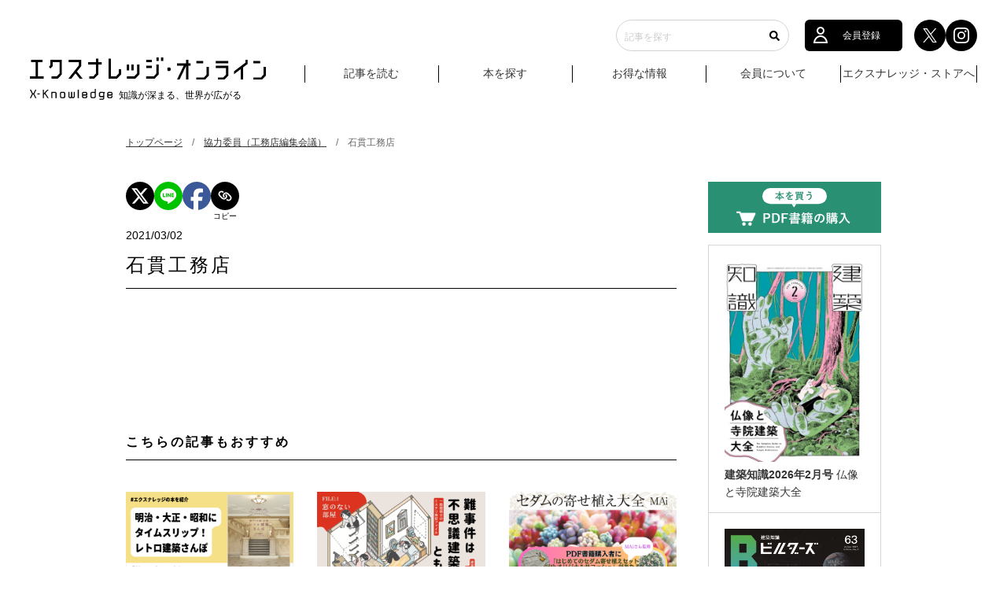

--- FILE ---
content_type: text/html; charset=UTF-8
request_url: https://online.xknowledge.co.jp/cooperation/%E7%9F%B3%E8%B2%AB%E5%B7%A5%E5%8B%99%E5%BA%97/
body_size: 13444
content:
<!doctype html>
<html lang="ja">

<head>
 <meta charset="UTF-8">
 <meta name="viewport" content="width=device-width, initial-scale=1">
 <meta name="format-detection" content="telephone=no">
 <meta http-equiv="expires" content="0">
 <meta http-equiv="pragma" content="no-cache">
 <meta http-equiv="cache-control" content="no-cache">
 <meta name="copyright" content="copyright x-knowledge co,ltd. all rights reserved." />

 <link rel="shortcut icon" href="https://online.xknowledge.co.jp/system/wp-content/themes/xknowledge/images/favicon.ico" type="image/x-icon">
 <link rel="apple-touch-icon" href="https://online.xknowledge.co.jp/system/wp-content/themes/xknowledge/images/apple-touch-icon.png" sizes="180x180">
<link rel="icon" type="image/png" href="https://online.xknowledge.co.jp/system/wp-content/themes/xknowledge/images/android-touch-icon.png" sizes="192x192">
<link rel="stylesheet" href="https://online.xknowledge.co.jp/system/wp-content/cache/autoptimize/css/autoptimize_single_f8d3310da33928bff5112a361f4f1c93.css" type="text/css">
<link rel="stylesheet" href="https://use.fontawesome.com/releases/v5.7.1/css/all.css" integrity="sha384-fnmocqbtlwilj8lytjo7moustjskc4popqbqyi7rrhn7udi9rwhkkmhpvlbhg9sr" crossorigin="anonymous"><!-- fontawesome css -->
<link rel="stylesheet" href="https://online.xknowledge.co.jp/system/wp-content/cache/autoptimize/css/autoptimize_single_531c88abea4c40724a1fa1286b1c3091.css">
<link rel="stylesheet" href="https://online.xknowledge.co.jp/system/wp-content/cache/autoptimize/css/autoptimize_single_17410d24a3f81824c88946d70c813d55.css">
<!-- Google Tag Manager -->
<script>(function(w,d,s,l,i){w[l]=w[l]||[];w[l].push({'gtm.start':
new Date().getTime(),event:'gtm.js'});var f=d.getElementsByTagName(s)[0],
j=d.createElement(s),dl=l!='dataLayer'?'&l='+l:'';j.async=true;j.src=
'https://www.googletagmanager.com/gtm.js?id='+i+dl;f.parentNode.insertBefore(j,f);
})(window,document,'script','dataLayer','GTM-KJHD947F');</script>
<!-- End Google Tag Manager -->
 <meta name='robots' content='max-image-preview:large' />
<script type="text/javascript" id="wpp-js" src="https://online.xknowledge.co.jp/system/wp-content/plugins/wordpress-popular-posts/assets/js/wpp.min.js" data-sampling="0" data-sampling-rate="100" data-api-url="https://online.xknowledge.co.jp/wp-json/wordpress-popular-posts" data-post-id="4786" data-token="70549e877e" data-lang="0" data-debug="0"></script>

<!-- SEO SIMPLE PACK 3.6.2 -->
<title>石貫工務店 | エクスナレッジ・オンライン</title>
<meta name="robots" content="noindex">
<link rel="canonical" href="https://online.xknowledge.co.jp/cooperation/%e7%9f%b3%e8%b2%ab%e5%b7%a5%e5%8b%99%e5%ba%97/">
<meta property="og:locale" content="ja_JP">
<meta property="og:type" content="article">
<meta property="og:image" content="https://online.xknowledge.co.jp/system/wp-content/uploads/2024/06/ogp.png">
<meta property="og:title" content="石貫工務店 | エクスナレッジ・オンライン">
<meta property="og:url" content="https://online.xknowledge.co.jp/cooperation/%e7%9f%b3%e8%b2%ab%e5%b7%a5%e5%8b%99%e5%ba%97/">
<meta property="og:site_name" content="エクスナレッジ・オンライン">
<meta name="twitter:card" content="summary_large_image">
<meta name="twitter:site" content="@x_knowledge">
<!-- Google Analytics (gtag.js) -->
<script defer src="https://www.googletagmanager.com/gtag/js?id=G-KLD26YYED8"></script>
<script>
	window.dataLayer = window.dataLayer || [];
	function gtag(){dataLayer.push(arguments);}
	gtag("js", new Date());
	gtag("config", "G-KLD26YYED8");
</script>
	<!-- / SEO SIMPLE PACK -->

<link rel='stylesheet' id='wp-block-library-css' href='https://online.xknowledge.co.jp/system/wp-includes/css/dist/block-library/style.min.css' type='text/css' media='all' />
<style id='classic-theme-styles-inline-css' type='text/css'>
/*! This file is auto-generated */
.wp-block-button__link{color:#fff;background-color:#32373c;border-radius:9999px;box-shadow:none;text-decoration:none;padding:calc(.667em + 2px) calc(1.333em + 2px);font-size:1.125em}.wp-block-file__button{background:#32373c;color:#fff;text-decoration:none}
</style>
<style id='global-styles-inline-css' type='text/css'>
body{--wp--preset--color--black: #000000;--wp--preset--color--cyan-bluish-gray: #abb8c3;--wp--preset--color--white: #ffffff;--wp--preset--color--pale-pink: #f78da7;--wp--preset--color--vivid-red: #cf2e2e;--wp--preset--color--luminous-vivid-orange: #ff6900;--wp--preset--color--luminous-vivid-amber: #fcb900;--wp--preset--color--light-green-cyan: #7bdcb5;--wp--preset--color--vivid-green-cyan: #00d084;--wp--preset--color--pale-cyan-blue: #8ed1fc;--wp--preset--color--vivid-cyan-blue: #0693e3;--wp--preset--color--vivid-purple: #9b51e0;--wp--preset--gradient--vivid-cyan-blue-to-vivid-purple: linear-gradient(135deg,rgba(6,147,227,1) 0%,rgb(155,81,224) 100%);--wp--preset--gradient--light-green-cyan-to-vivid-green-cyan: linear-gradient(135deg,rgb(122,220,180) 0%,rgb(0,208,130) 100%);--wp--preset--gradient--luminous-vivid-amber-to-luminous-vivid-orange: linear-gradient(135deg,rgba(252,185,0,1) 0%,rgba(255,105,0,1) 100%);--wp--preset--gradient--luminous-vivid-orange-to-vivid-red: linear-gradient(135deg,rgba(255,105,0,1) 0%,rgb(207,46,46) 100%);--wp--preset--gradient--very-light-gray-to-cyan-bluish-gray: linear-gradient(135deg,rgb(238,238,238) 0%,rgb(169,184,195) 100%);--wp--preset--gradient--cool-to-warm-spectrum: linear-gradient(135deg,rgb(74,234,220) 0%,rgb(151,120,209) 20%,rgb(207,42,186) 40%,rgb(238,44,130) 60%,rgb(251,105,98) 80%,rgb(254,248,76) 100%);--wp--preset--gradient--blush-light-purple: linear-gradient(135deg,rgb(255,206,236) 0%,rgb(152,150,240) 100%);--wp--preset--gradient--blush-bordeaux: linear-gradient(135deg,rgb(254,205,165) 0%,rgb(254,45,45) 50%,rgb(107,0,62) 100%);--wp--preset--gradient--luminous-dusk: linear-gradient(135deg,rgb(255,203,112) 0%,rgb(199,81,192) 50%,rgb(65,88,208) 100%);--wp--preset--gradient--pale-ocean: linear-gradient(135deg,rgb(255,245,203) 0%,rgb(182,227,212) 50%,rgb(51,167,181) 100%);--wp--preset--gradient--electric-grass: linear-gradient(135deg,rgb(202,248,128) 0%,rgb(113,206,126) 100%);--wp--preset--gradient--midnight: linear-gradient(135deg,rgb(2,3,129) 0%,rgb(40,116,252) 100%);--wp--preset--font-size--small: 13px;--wp--preset--font-size--medium: 20px;--wp--preset--font-size--large: 36px;--wp--preset--font-size--x-large: 42px;--wp--preset--spacing--20: 0.44rem;--wp--preset--spacing--30: 0.67rem;--wp--preset--spacing--40: 1rem;--wp--preset--spacing--50: 1.5rem;--wp--preset--spacing--60: 2.25rem;--wp--preset--spacing--70: 3.38rem;--wp--preset--spacing--80: 5.06rem;--wp--preset--shadow--natural: 6px 6px 9px rgba(0, 0, 0, 0.2);--wp--preset--shadow--deep: 12px 12px 50px rgba(0, 0, 0, 0.4);--wp--preset--shadow--sharp: 6px 6px 0px rgba(0, 0, 0, 0.2);--wp--preset--shadow--outlined: 6px 6px 0px -3px rgba(255, 255, 255, 1), 6px 6px rgba(0, 0, 0, 1);--wp--preset--shadow--crisp: 6px 6px 0px rgba(0, 0, 0, 1);}:where(.is-layout-flex){gap: 0.5em;}:where(.is-layout-grid){gap: 0.5em;}body .is-layout-flex{display: flex;}body .is-layout-flex{flex-wrap: wrap;align-items: center;}body .is-layout-flex > *{margin: 0;}body .is-layout-grid{display: grid;}body .is-layout-grid > *{margin: 0;}:where(.wp-block-columns.is-layout-flex){gap: 2em;}:where(.wp-block-columns.is-layout-grid){gap: 2em;}:where(.wp-block-post-template.is-layout-flex){gap: 1.25em;}:where(.wp-block-post-template.is-layout-grid){gap: 1.25em;}.has-black-color{color: var(--wp--preset--color--black) !important;}.has-cyan-bluish-gray-color{color: var(--wp--preset--color--cyan-bluish-gray) !important;}.has-white-color{color: var(--wp--preset--color--white) !important;}.has-pale-pink-color{color: var(--wp--preset--color--pale-pink) !important;}.has-vivid-red-color{color: var(--wp--preset--color--vivid-red) !important;}.has-luminous-vivid-orange-color{color: var(--wp--preset--color--luminous-vivid-orange) !important;}.has-luminous-vivid-amber-color{color: var(--wp--preset--color--luminous-vivid-amber) !important;}.has-light-green-cyan-color{color: var(--wp--preset--color--light-green-cyan) !important;}.has-vivid-green-cyan-color{color: var(--wp--preset--color--vivid-green-cyan) !important;}.has-pale-cyan-blue-color{color: var(--wp--preset--color--pale-cyan-blue) !important;}.has-vivid-cyan-blue-color{color: var(--wp--preset--color--vivid-cyan-blue) !important;}.has-vivid-purple-color{color: var(--wp--preset--color--vivid-purple) !important;}.has-black-background-color{background-color: var(--wp--preset--color--black) !important;}.has-cyan-bluish-gray-background-color{background-color: var(--wp--preset--color--cyan-bluish-gray) !important;}.has-white-background-color{background-color: var(--wp--preset--color--white) !important;}.has-pale-pink-background-color{background-color: var(--wp--preset--color--pale-pink) !important;}.has-vivid-red-background-color{background-color: var(--wp--preset--color--vivid-red) !important;}.has-luminous-vivid-orange-background-color{background-color: var(--wp--preset--color--luminous-vivid-orange) !important;}.has-luminous-vivid-amber-background-color{background-color: var(--wp--preset--color--luminous-vivid-amber) !important;}.has-light-green-cyan-background-color{background-color: var(--wp--preset--color--light-green-cyan) !important;}.has-vivid-green-cyan-background-color{background-color: var(--wp--preset--color--vivid-green-cyan) !important;}.has-pale-cyan-blue-background-color{background-color: var(--wp--preset--color--pale-cyan-blue) !important;}.has-vivid-cyan-blue-background-color{background-color: var(--wp--preset--color--vivid-cyan-blue) !important;}.has-vivid-purple-background-color{background-color: var(--wp--preset--color--vivid-purple) !important;}.has-black-border-color{border-color: var(--wp--preset--color--black) !important;}.has-cyan-bluish-gray-border-color{border-color: var(--wp--preset--color--cyan-bluish-gray) !important;}.has-white-border-color{border-color: var(--wp--preset--color--white) !important;}.has-pale-pink-border-color{border-color: var(--wp--preset--color--pale-pink) !important;}.has-vivid-red-border-color{border-color: var(--wp--preset--color--vivid-red) !important;}.has-luminous-vivid-orange-border-color{border-color: var(--wp--preset--color--luminous-vivid-orange) !important;}.has-luminous-vivid-amber-border-color{border-color: var(--wp--preset--color--luminous-vivid-amber) !important;}.has-light-green-cyan-border-color{border-color: var(--wp--preset--color--light-green-cyan) !important;}.has-vivid-green-cyan-border-color{border-color: var(--wp--preset--color--vivid-green-cyan) !important;}.has-pale-cyan-blue-border-color{border-color: var(--wp--preset--color--pale-cyan-blue) !important;}.has-vivid-cyan-blue-border-color{border-color: var(--wp--preset--color--vivid-cyan-blue) !important;}.has-vivid-purple-border-color{border-color: var(--wp--preset--color--vivid-purple) !important;}.has-vivid-cyan-blue-to-vivid-purple-gradient-background{background: var(--wp--preset--gradient--vivid-cyan-blue-to-vivid-purple) !important;}.has-light-green-cyan-to-vivid-green-cyan-gradient-background{background: var(--wp--preset--gradient--light-green-cyan-to-vivid-green-cyan) !important;}.has-luminous-vivid-amber-to-luminous-vivid-orange-gradient-background{background: var(--wp--preset--gradient--luminous-vivid-amber-to-luminous-vivid-orange) !important;}.has-luminous-vivid-orange-to-vivid-red-gradient-background{background: var(--wp--preset--gradient--luminous-vivid-orange-to-vivid-red) !important;}.has-very-light-gray-to-cyan-bluish-gray-gradient-background{background: var(--wp--preset--gradient--very-light-gray-to-cyan-bluish-gray) !important;}.has-cool-to-warm-spectrum-gradient-background{background: var(--wp--preset--gradient--cool-to-warm-spectrum) !important;}.has-blush-light-purple-gradient-background{background: var(--wp--preset--gradient--blush-light-purple) !important;}.has-blush-bordeaux-gradient-background{background: var(--wp--preset--gradient--blush-bordeaux) !important;}.has-luminous-dusk-gradient-background{background: var(--wp--preset--gradient--luminous-dusk) !important;}.has-pale-ocean-gradient-background{background: var(--wp--preset--gradient--pale-ocean) !important;}.has-electric-grass-gradient-background{background: var(--wp--preset--gradient--electric-grass) !important;}.has-midnight-gradient-background{background: var(--wp--preset--gradient--midnight) !important;}.has-small-font-size{font-size: var(--wp--preset--font-size--small) !important;}.has-medium-font-size{font-size: var(--wp--preset--font-size--medium) !important;}.has-large-font-size{font-size: var(--wp--preset--font-size--large) !important;}.has-x-large-font-size{font-size: var(--wp--preset--font-size--x-large) !important;}
.wp-block-navigation a:where(:not(.wp-element-button)){color: inherit;}
:where(.wp-block-post-template.is-layout-flex){gap: 1.25em;}:where(.wp-block-post-template.is-layout-grid){gap: 1.25em;}
:where(.wp-block-columns.is-layout-flex){gap: 2em;}:where(.wp-block-columns.is-layout-grid){gap: 2em;}
.wp-block-pullquote{font-size: 1.5em;line-height: 1.6;}
</style>
<link rel='stylesheet' id='contact-form-7-css' href='https://online.xknowledge.co.jp/system/wp-content/cache/autoptimize/css/autoptimize_single_3fd2afa98866679439097f4ab102fe0a.css' type='text/css' media='all' />
<link rel='stylesheet' id='wordpress-popular-posts-css-css' href='https://online.xknowledge.co.jp/system/wp-content/cache/autoptimize/css/autoptimize_single_cff4a50b569f9d814cfe56378d2d03f7.css' type='text/css' media='all' />
<link rel='stylesheet' id='fancybox-css' href='https://online.xknowledge.co.jp/system/wp-content/plugins/easy-fancybox/fancybox/1.5.4/jquery.fancybox.min.css' type='text/css' media='screen' />
<link rel='stylesheet' id='no-right-click-images-frontend-css' href='https://online.xknowledge.co.jp/system/wp-content/cache/autoptimize/css/autoptimize_single_bde77e350a5337ed089233c6975cbe60.css' type='text/css' media='all' />
<script type="text/javascript" src="https://online.xknowledge.co.jp/system/wp-includes/js/jquery/jquery.min.js" id="jquery-core-js"></script>
<script defer type="text/javascript" src="https://online.xknowledge.co.jp/system/wp-includes/js/jquery/jquery-migrate.min.js" id="jquery-migrate-js"></script>
<link rel="https://api.w.org/" href="https://online.xknowledge.co.jp/wp-json/" /><link rel="alternate" type="application/json+oembed" href="https://online.xknowledge.co.jp/wp-json/oembed/1.0/embed?url=https%3A%2F%2Fonline.xknowledge.co.jp%2Fcooperation%2F%25e7%259f%25b3%25e8%25b2%25ab%25e5%25b7%25a5%25e5%258b%2599%25e5%25ba%2597%2F" />
<link rel="alternate" type="text/xml+oembed" href="https://online.xknowledge.co.jp/wp-json/oembed/1.0/embed?url=https%3A%2F%2Fonline.xknowledge.co.jp%2Fcooperation%2F%25e7%259f%25b3%25e8%25b2%25ab%25e5%25b7%25a5%25e5%258b%2599%25e5%25ba%2597%2F&#038;format=xml" />
            <style id="wpp-loading-animation-styles">@-webkit-keyframes bgslide{from{background-position-x:0}to{background-position-x:-200%}}@keyframes bgslide{from{background-position-x:0}to{background-position-x:-200%}}.wpp-widget-block-placeholder,.wpp-shortcode-placeholder{margin:0 auto;width:60px;height:3px;background:#dd3737;background:linear-gradient(90deg,#dd3737 0%,#571313 10%,#dd3737 100%);background-size:200% auto;border-radius:3px;-webkit-animation:bgslide 1s infinite linear;animation:bgslide 1s infinite linear}</style>
            	</head>
<body class="cooperation-template-default single single-cooperation postid-4786" id="top">
	<!-- Google Tag Manager (noscript) -->
<noscript><iframe src="https://www.googletagmanager.com/ns.html?id=GTM-KJHD947F"
height="0" width="0" style="display:none;visibility:hidden"></iframe></noscript>
<!-- End Google Tag Manager (noscript) -->
<header>
	<div class="headerinner">
		<div class="headersub">
			<form id="search" action="https://online.xknowledge.co.jp/" method="get">
				<input id="searchbox" name="s" placeholder="記事を探す" class="allow_submit" type="search" value="">
				<button type="submit" id="searchbutton">
					<i class="fas fa-search"></i>
				</button>
			</form>
				<div class="headermember">
					<a href="https://xkstore.xknowledge.co.jp/signin">
						<span class="namept">会員登録</span>
					</a>
				</div>
				<ul class="snslist">
					<li><a href="https://x.com/x_knowledge" target="_blank"><img src="https://online.xknowledge.co.jp/system/wp-content/themes/xknowledge/images/common/icn_x.svg" width="40" height="40" alt="X"></a></li>
					<li><a href="https://www.instagram.com/x_knowledge_/" target="_blank"><noscript><img src="https://online.xknowledge.co.jp/system/wp-content/themes/xknowledge/images/common/icn_insta.svg" width="40" height="40" alt="Instagram"></noscript><img class="lazyload" src='data:image/svg+xml,%3Csvg%20xmlns=%22http://www.w3.org/2000/svg%22%20viewBox=%220%200%2040%2040%22%3E%3C/svg%3E' data-src="https://online.xknowledge.co.jp/system/wp-content/themes/xknowledge/images/common/icn_insta.svg" width="40" height="40" alt="Instagram"></a></li>
				</ul>

		</div>

		<div class="headermain">
			<nav class="main-nav" role="navigation">

				<div class="logo">
									<div><a href="https://online.xknowledge.co.jp/"><noscript><img src="https://online.xknowledge.co.jp/system/wp-content/themes/xknowledge/images/common/online_logo.svg" alt="エクスナレッジ・オンライン" /></noscript><img class="lazyload" src='data:image/svg+xml,%3Csvg%20xmlns=%22http://www.w3.org/2000/svg%22%20viewBox=%220%200%20210%20140%22%3E%3C/svg%3E' data-src="https://online.xknowledge.co.jp/system/wp-content/themes/xknowledge/images/common/online_logo.svg" alt="エクスナレッジ・オンライン" /></a></div>
									<div class="headertext"><p><noscript><img src="https://online.xknowledge.co.jp/system/wp-content/themes/xknowledge/images/common/xknowledge_logo.svg" alt="X-Knowledge"></noscript><img class="lazyload" src='data:image/svg+xml,%3Csvg%20xmlns=%22http://www.w3.org/2000/svg%22%20viewBox=%220%200%20210%20140%22%3E%3C/svg%3E' data-src="https://online.xknowledge.co.jp/system/wp-content/themes/xknowledge/images/common/xknowledge_logo.svg" alt="X-Knowledge">知識が深まる、世界が広がる</p></div>
				</div>


				<div id="srchbtn" class="srchbtn onlysp"></div>
				<input id="main-menu-state" type="checkbox">
						<label id="spbtn" class="main-menu-btn" for="main-menu-state"><span class="main-menu-btn-icon"></span>
							toggle main menu visibility</label>
						<div class="toggletext onlysp">メニュー</div>

				<ul id="main-menu" class="sm sm-clean">
					<li><a href="https://online.xknowledge.co.jp/archive/">記事を読む</a></li>
					<li><a href="https://www.xknowledge.co.jp/search">本を探す</a></li>
					<li><a href="https://online.xknowledge.co.jp/news/">お得な情報</a></li>
					<li><a href="https://online.xknowledge.co.jp/about/">会員について</a></li>
					<li><a href="https://www.xknowledge.co.jp">エクスナレッジ・ストアへ</a></li>
					<li class="onlysp"><a href="https://xkstore.xknowledge.co.jp/signin" class="spmember">新規会員登録</a></li>
				</ul>

			</nav>
		</div>
		<div class="searchsp onlysp">
			<form id="search" action="https://online.xknowledge.co.jp/" method="get">
				<input id="searchbox" name="s" placeholder="記事を探す" class="allow_submit" type="search" value=""/>
				<button type="submit" id="searchbutton" data-submit="keywordbutton">
					<i class="fas fa-search"></i>
				</button>
			</form>
		</div>
	</div>
</header>
<main class="searchlist">
 <div class="breadcrumb"><a href="https://online.xknowledge.co.jp/">トップページ</a><span class="divider"></span><a href="https://online.xknowledge.co.jp/cooperation/">協力委員（工務店編集会議）</a><span class="divider"></span>石貫工務店</div> <div class="twocolumn">
  <div class="main">
   <div id="post-4786" class="st-post post-4786 cooperation type-cooperation status-publish hentry">
    <!--ループ開始 -->
        <article class="postarea">
     										<div class="snsarea">
					<div class="x"><a href="http://twitter.com/share?text=%E7%9F%B3%E8%B2%AB%E5%B7%A5%E5%8B%99%E5%BA%97&url=https://online.xknowledge.co.jp/cooperation/%e7%9f%b3%e8%b2%ab%e5%b7%a5%e5%8b%99%e5%ba%97/&hashtags=%E3%82%A8%E3%82%AF%E3%82%B9%E3%83%8A%E3%83%AC%E3%83%83%E3%82%B8%E3%82%AA%E3%83%B3%E3%83%A9%E3%82%A4%E3%83%B3" rel="nofollow" target="_blank"><i></i><span>x</span></a></div>
						<div class="ln"><a href="https://social-plugins.line.me/lineit/share?url=https%3A%2F%2Fonline.xknowledge.co.jp%2Fcooperation%2F%25e7%259f%25b3%25e8%25b2%25ab%25e5%25b7%25a5%25e5%258b%2599%25e5%25ba%2597%2F&text=%E7%9F%B3%E8%B2%AB%E5%B7%A5%E5%8B%99%E5%BA%97 https://online.xknowledge.co.jp/cooperation/%e7%9f%b3%e8%b2%ab%e5%b7%a5%e5%8b%99%e5%ba%97/ %23%E3%82%A8%E3%82%AF%E3%82%B9%E3%83%8A%E3%83%AC%E3%83%83%E3%82%B8%E3%82%AA%E3%83%B3%E3%83%A9%E3%82%A4%E3%83%B3" rel="nofollow" target="_blank"><i></i><span>LINEで送る</span></a></div>
					<div class="fb"><a href="https://www.facebook.com/sharer/sharer.php?u=https://online.xknowledge.co.jp/cooperation/%e7%9f%b3%e8%b2%ab%e5%b7%a5%e5%8b%99%e5%ba%97/" rel="nofollow" target="_blank"><i></i><span>Facebook</span></a></div>
						<div class="copy"><a class="sns-button share-button copy-button copy-share-button-sq" data-clipboard-text="石貫工務店 https://online.xknowledge.co.jp/cooperation/%e7%9f%b3%e8%b2%ab%e5%b7%a5%e5%8b%99%e5%ba%97/" title="タイトルとURLをコピーする" aria-label="タイトルとURLをコピーする" target="_blank"><i></i><span>コピー</span></a></div>
				</div>

          <div class="st-catgroup">
      <time class="updated" datetime="2021-03-02T15:41:10+0900">2021/03/02</time>
     </div>

     <h1 class="entry-title">石貫工務店</h1>
     <p class="smanone2">
      
     </p>
     <div class="metabox">
      <p class="tagst">
             </p>

     </div>
     <div class="mainbox">
      <div class="entry-content">
             </div>
      
						
						<div class="paging-single">
						<div class="paginginner end">
      					</div>
					</div>
     </div><!-- .mainboxここまで -->

				
    </article>


    <div class="st-aside">


     <!--関連記事-->
     <div class="kanrenarea">
<h2 class="entry-title">
<span>こちらの記事もおすすめ</span>
</h2>
<div class="newsblock">
								     <article>
          <a href="https://online.xknowledge.co.jp/20573/">
                    <div class="img"><img width="600" height="338" src="https://online.xknowledge.co.jp/system/wp-content/uploads/2024/10/d9ffd7c0af208a93516a8e595d251a55-600x338.png" class="attachment-medium size-medium wp-post-image" alt="" decoding="async" fetchpriority="high" /></div>
            <div class="txt">
      <!--<div class="meta">-->
              
             <!--</div>-->  
      <p class="ttl">この秋は０円で小旅行を楽しむ！明治・大正・昭和にタイムスリップ・建築さんぽvol.3</p>
      </div>
       <p class="date">2024/10/09</p>

      </a>
     </article>
								     <article>
          <a href="https://online.xknowledge.co.jp/22597/">
                    <div class="img"><noscript><img width="600" height="338" src="https://online.xknowledge.co.jp/system/wp-content/uploads/2025/01/fushigikenchiku_01thumb-600x338.png" class="attachment-medium size-medium wp-post-image" alt="" decoding="async" /></noscript><img width="600" height="338" src='data:image/svg+xml,%3Csvg%20xmlns=%22http://www.w3.org/2000/svg%22%20viewBox=%220%200%20600%20338%22%3E%3C/svg%3E' data-src="https://online.xknowledge.co.jp/system/wp-content/uploads/2025/01/fushigikenchiku_01thumb-600x338.png" class="lazyload attachment-medium size-medium wp-post-image" alt="" decoding="async" /></div>
            <div class="txt">
      <!--<div class="meta">-->
              
             <!--</div>-->  
      <p class="ttl">【建築知識連載試し読み】「窓のない部屋」は本当につくれるか？ミステリあるあるを建築士が検証</p>
      </div>
       <p class="date">2025/10/30</p>

      </a>
     </article>
								     <article>
          <a href="https://online.xknowledge.co.jp/20677/">
                    <div class="img"><noscript><img width="600" height="338" src="https://online.xknowledge.co.jp/system/wp-content/uploads/2024/10/f7320333aef1eed12a32c207592e90b4-600x338.png" class="attachment-medium size-medium wp-post-image" alt="" decoding="async" /></noscript><img width="600" height="338" src='data:image/svg+xml,%3Csvg%20xmlns=%22http://www.w3.org/2000/svg%22%20viewBox=%220%200%20600%20338%22%3E%3C/svg%3E' data-src="https://online.xknowledge.co.jp/system/wp-content/uploads/2024/10/f7320333aef1eed12a32c207592e90b4-600x338.png" class="lazyload attachment-medium size-medium wp-post-image" alt="" decoding="async" /></div>
            <div class="txt">
      <!--<div class="meta">-->
              
              
             <!--</div>-->  
      <p class="ttl">【プレゼント企画】『セダムの寄せ植え大全』PDF版電子書籍購入者に抽選で「MAiさん監修 はじめてのセダム寄せ植えセットwithオリジナルサコッシュ」があたる！</p>
      </div>
       <p class="date">2024/10/02</p>

      </a>
     </article>
								     <article>
          <a href="https://online.xknowledge.co.jp/25899/">
                    <div class="img"><noscript><img width="600" height="338" src="https://online.xknowledge.co.jp/system/wp-content/uploads/2025/07/kokuho2-600x338.jpg" class="attachment-medium size-medium wp-post-image" alt="" decoding="async" /></noscript><img width="600" height="338" src='data:image/svg+xml,%3Csvg%20xmlns=%22http://www.w3.org/2000/svg%22%20viewBox=%220%200%20600%20338%22%3E%3C/svg%3E' data-src="https://online.xknowledge.co.jp/system/wp-content/uploads/2025/07/kokuho2-600x338.jpg" class="lazyload attachment-medium size-medium wp-post-image" alt="" decoding="async" /></div>
            <div class="txt">
      <!--<div class="meta">-->
              
              
              
             <!--</div>-->  
      <p class="ttl">映画『国宝』の解像度が上がること間違いなし。歌舞伎演目「曽根崎心中」「娘道成寺」「鷺娘」のあらすじをイラスト図解！</p>
      </div>
       <p class="date">2025/07/23</p>

      </a>
     </article>
								     <article>
          <a href="https://online.xknowledge.co.jp/28361/">
                    <div class="img"><noscript><img width="600" height="338" src="https://online.xknowledge.co.jp/system/wp-content/uploads/2026/01/27240f8648f493f5df03693bbcd5b548-600x338.png" class="attachment-medium size-medium wp-post-image" alt="" decoding="async" /></noscript><img width="600" height="338" src='data:image/svg+xml,%3Csvg%20xmlns=%22http://www.w3.org/2000/svg%22%20viewBox=%220%200%20600%20338%22%3E%3C/svg%3E' data-src="https://online.xknowledge.co.jp/system/wp-content/uploads/2026/01/27240f8648f493f5df03693bbcd5b548-600x338.png" class="lazyload attachment-medium size-medium wp-post-image" alt="" decoding="async" /></div>
            <div class="txt">
      <!--<div class="meta">-->
              
             <!--</div>-->  
      <p class="ttl">【前半公開！】『ぼくの本屋ができるまで』新刊さんいらっしゃい byうすもの談話室</p>
      </div>
       <p class="date">2026/01/03</p>

      </a>
     </article>
								     <article>
          <a href="https://online.xknowledge.co.jp/19483/">
                    <div class="img"><noscript><img width="600" height="338" src="https://online.xknowledge.co.jp/system/wp-content/uploads/2024/08/e5191202cd72b6c0b659807405775655-600x338.png" class="attachment-medium size-medium wp-post-image" alt="" decoding="async" /></noscript><img width="600" height="338" src='data:image/svg+xml,%3Csvg%20xmlns=%22http://www.w3.org/2000/svg%22%20viewBox=%220%200%20600%20338%22%3E%3C/svg%3E' data-src="https://online.xknowledge.co.jp/system/wp-content/uploads/2024/08/e5191202cd72b6c0b659807405775655-600x338.png" class="lazyload attachment-medium size-medium wp-post-image" alt="" decoding="async" /></div>
            <div class="txt">
      <!--<div class="meta">-->
              
              
             <!--</div>-->  
      <p class="ttl">世界一のベストセラー『聖書』の登場人物から、生き方のヒントを得る</p>
      </div>
       <p class="date">2024/08/14</p>

      </a>
     </article>
				</div>
</div>


     <!--ページナビ-->
     <!--	<div class="p-navi clearfix">
								
										<a href="https://online.xknowledge.co.jp/cooperation/%e3%81%82%e3%81%95%e3%81%b2%e3%83%af%e3%83%bc%e3%82%af%e3%82%b9/">PREV</a>
																										<a href="https://online.xknowledge.co.jp/cooperation/%e6%a1%90%e5%b7%a5%e6%88%bf/">NEXT</a>
								
						</div>-->
    </div>
        <!--ループ終了-->
    <section class="sec_banner">
 <div class="bannerlist">
  <div id="custom_html-2" class="widget_text widget_custom_html"><div class="textwidget custom-html-widget"><a href="https://www.xknowledge.co.jp/" target="_blank" rel="noopener">
<picture>
<source data-srcset="/system/wp-content/themes/xknowledge/images/common/sumaho_pc.png" media="(min-width: 768px)">
<source data-srcset="/system/wp-content/themes/xknowledge/images/common/sumaho_sp.png" media="(max-width: 767px)">
<noscript><img class="alignnone size-medium wp-image-16307" src="/system/wp-content/themes/xknowledge/images/common/sumaho_pc.png" alt="エクスナレッジ・ストア"></noscript><img class="lazyload alignnone size-medium wp-image-16307" src='data:image/svg+xml,%3Csvg%20xmlns=%22http://www.w3.org/2000/svg%22%20viewBox=%220%200%20210%20140%22%3E%3C/svg%3E' data-src="/system/wp-content/themes/xknowledge/images/common/sumaho_pc.png" alt="エクスナレッジ・ストア">
</picture>
</a></div></div><div id="text-45" class="widget_text">			<div class="textwidget"><a href="architecture/"><noscript><img decoding="async" class="alignnone size-medium wp-image-16307" src="/system/wp-content/themes/xknowledge/images/common/architecture.png" alt="建築" /></noscript><img decoding="async" class="lazyload alignnone size-medium wp-image-16307" src='data:image/svg+xml,%3Csvg%20xmlns=%22http://www.w3.org/2000/svg%22%20viewBox=%220%200%20210%20140%22%3E%3C/svg%3E' data-src="/system/wp-content/themes/xknowledge/images/common/architecture.png" alt="建築" /></a></div>
		</div><div id="text-28" class="widget_text">			<div class="textwidget"><a href="illust/"><noscript><img decoding="async" class="alignnone size-medium wp-image-16306" src="/system/wp-content/themes/xknowledge/images/common/creation.png" alt="創作" /></noscript><img decoding="async" class="lazyload alignnone size-medium wp-image-16306" src='data:image/svg+xml,%3Csvg%20xmlns=%22http://www.w3.org/2000/svg%22%20viewBox=%220%200%20210%20140%22%3E%3C/svg%3E' data-src="/system/wp-content/themes/xknowledge/images/common/creation.png" alt="創作" /></a></div>
		</div><div id="text-29" class="widget_text">			<div class="textwidget"><a href="living/"><noscript><img decoding="async" class="alignnone size-medium wp-image-16305" src="/system/wp-content/themes/xknowledge/images/common/various.png" alt="一般書" /></noscript><img decoding="async" class="lazyload alignnone size-medium wp-image-16305" src='data:image/svg+xml,%3Csvg%20xmlns=%22http://www.w3.org/2000/svg%22%20viewBox=%220%200%20210%20140%22%3E%3C/svg%3E' data-src="/system/wp-content/themes/xknowledge/images/common/various.png" alt="一般書" /></a></div>
		</div><div id="text-24" class="widget_text">			<div class="textwidget"><a href="pop/"><noscript><img decoding="async" class="alignnone size-medium wp-image-16305" src="/system/wp-content/themes/xknowledge/images/common/pop.png" alt="イチ推しPOP" /></noscript><img decoding="async" class="lazyload alignnone size-medium wp-image-16305" src='data:image/svg+xml,%3Csvg%20xmlns=%22http://www.w3.org/2000/svg%22%20viewBox=%220%200%20210%20140%22%3E%3C/svg%3E' data-src="/system/wp-content/themes/xknowledge/images/common/pop.png" alt="イチ推しPOP" /></a></div>
		</div><div id="text-37" class="widget_text">			<div class="textwidget"><a href="https://xkstore.xknowledge.co.jp/signin"><noscript><img decoding="async" class="aligncenter size-full wp-image-27173" src="https://online.xknowledge.co.jp/system/wp-content/uploads/2025/11/d1ad8ab4fbc5df17a5215cb1da0da444.jpg" alt="" width="653" height="194" /></noscript><img decoding="async" class="lazyload aligncenter size-full wp-image-27173" src='data:image/svg+xml,%3Csvg%20xmlns=%22http://www.w3.org/2000/svg%22%20viewBox=%220%200%20653%20194%22%3E%3C/svg%3E' data-src="https://online.xknowledge.co.jp/system/wp-content/uploads/2025/11/d1ad8ab4fbc5df17a5215cb1da0da444.jpg" alt="" width="653" height="194" /></a></div>
		</div><div id="text-38" class="widget_text">			<div class="textwidget"><a href="https://online.xknowledge.co.jp/25032/"><noscript><img decoding="async" class="aligncenter size-full wp-image-25879" src="https://online.xknowledge.co.jp/system/wp-content/uploads/2025/07/84f92d53-6296-44b8-862f-9f09dddc127b.jpg" alt="" width="470" height="140" /></noscript><img decoding="async" class="lazyload aligncenter size-full wp-image-25879" src='data:image/svg+xml,%3Csvg%20xmlns=%22http://www.w3.org/2000/svg%22%20viewBox=%220%200%20470%20140%22%3E%3C/svg%3E' data-src="https://online.xknowledge.co.jp/system/wp-content/uploads/2025/07/84f92d53-6296-44b8-862f-9f09dddc127b.jpg" alt="" width="470" height="140" /></a></div>
		</div>  </div>
</section>
    <!-- /st-aside -->

   </div>
  </div>
  <aside class="sidebar">  
<div id="widget-area" class="widget-area">
    <div class="side-bannerarea1">
  <div id="text-27" class="widget sidebar-widget widget_text">			<div class="textwidget"><a class="noline" href="https://www.xknowledge.co.jp/search/find?category=10&amp;detailFlg=false&amp;page=1" target="_blank" rel="noopener"><noscript><img decoding="async" class="alignnone size-medium wp-image-16245" src="https://online.xknowledge.co.jp/system/wp-content/uploads/2024/05/banner02.svg" alt="" width="600" height="176" /></noscript><img decoding="async" class="lazyload alignnone size-medium wp-image-16245" src='data:image/svg+xml,%3Csvg%20xmlns=%22http://www.w3.org/2000/svg%22%20viewBox=%220%200%20600%20176%22%3E%3C/svg%3E' data-src="https://online.xknowledge.co.jp/system/wp-content/uploads/2024/05/banner02.svg" alt="" width="600" height="176" /></a></div>
		</div><div id="text-41" class="widget sidebar-widget widget_text">			<div class="textwidget"><a href="https://www.xknowledge.co.jp/book/4912034290264"><strong><noscript><img decoding="async" class="aligncenter size-medium wp-image-28675" src="https://online.xknowledge.co.jp/system/wp-content/uploads/2026/01/4912034290264S-418x600.jpg" alt="" width="418" height="600" /></noscript><img decoding="async" class="lazyload aligncenter size-medium wp-image-28675" src='data:image/svg+xml,%3Csvg%20xmlns=%22http://www.w3.org/2000/svg%22%20viewBox=%220%200%20418%20600%22%3E%3C/svg%3E' data-src="https://online.xknowledge.co.jp/system/wp-content/uploads/2026/01/4912034290264S-418x600.jpg" alt="" width="418" height="600" />建築知識2026年2月号</strong> 仏像と寺院建築大全</a></div>
		</div><div id="text-34" class="widget sidebar-widget widget_text">			<div class="textwidget"><a href="https://www.xknowledge.co.jp/book/9784767834788"><strong><noscript><img decoding="async" class="aligncenter size-full wp-image-23173" src="https://online.xknowledge.co.jp/system/wp-content/uploads/2025/11/9784767834788.jpg" alt="" width="1932" height="2560" /></noscript><img decoding="async" class="lazyload aligncenter size-full wp-image-23173" src='data:image/svg+xml,%3Csvg%20xmlns=%22http://www.w3.org/2000/svg%22%20viewBox=%220%200%201932%202560%22%3E%3C/svg%3E' data-src="https://online.xknowledge.co.jp/system/wp-content/uploads/2025/11/9784767834788.jpg" alt="" width="1932" height="2560" />建築知識ビルダーズ63  </strong>最強の“即戦力”を手に入れる　AI活用術</a></div>
		</div>  </div>
      <div class="side-bannerarea3">
  <div id="text-44" class="widget sidebar-widget widget_text">			<div class="textwidget"><a href="https://www.jma.or.jp/homeshow/tokyo/"><noscript><img decoding="async" class="aligncenter size-full wp-image-26617" src="https://online.xknowledge.co.jp/system/wp-content/uploads/2025/09/14cd785fc02e152675c78102bd188f4c.jpg" alt="" width="600" height="600" /></noscript><img decoding="async" class="lazyload aligncenter size-full wp-image-26617" src='data:image/svg+xml,%3Csvg%20xmlns=%22http://www.w3.org/2000/svg%22%20viewBox=%220%200%20600%20600%22%3E%3C/svg%3E' data-src="https://online.xknowledge.co.jp/system/wp-content/uploads/2025/09/14cd785fc02e152675c78102bd188f4c.jpg" alt="" width="600" height="600" /></a></div>
		</div><div id="text-15" class="widget sidebar-widget widget_text">			<div class="textwidget"><a href="https://online.xknowledge.co.jp/17618/" target="_blank" rel="noopener"><noscript><img decoding="async" class="alignleft size-full wp-image-16933" src="https://online.xknowledge.co.jp/system/wp-content/uploads/2024/06/16e352864a3bf6715b7325c51c5673fd.jpg" alt="" width="470" height="140"></noscript><img decoding="async" class="lazyload alignleft size-full wp-image-16933" src='data:image/svg+xml,%3Csvg%20xmlns=%22http://www.w3.org/2000/svg%22%20viewBox=%220%200%20470%20140%22%3E%3C/svg%3E' data-src="https://online.xknowledge.co.jp/system/wp-content/uploads/2024/06/16e352864a3bf6715b7325c51c5673fd.jpg" alt="" width="470" height="140"></a></div>
		</div><div id="text-16" class="widget sidebar-widget widget_text">			<div class="textwidget"><a href="https://online.xknowledge.co.jp/aboutus/"><noscript><img decoding="async" class="aligncenter wp-image-27173 size-full" src="https://online.xknowledge.co.jp/system/wp-content/uploads/2025/11/d1ad8ab4fbc5df17a5215cb1da0da444.jpg" alt="" width="653" height="194" /></noscript><img decoding="async" class="lazyload aligncenter wp-image-27173 size-full" src='data:image/svg+xml,%3Csvg%20xmlns=%22http://www.w3.org/2000/svg%22%20viewBox=%220%200%20653%20194%22%3E%3C/svg%3E' data-src="https://online.xknowledge.co.jp/system/wp-content/uploads/2025/11/d1ad8ab4fbc5df17a5215cb1da0da444.jpg" alt="" width="653" height="194" /></a></div>
		</div><div id="text-18" class="widget sidebar-widget widget_text">			<div class="textwidget"><a href="https://www.xknowledge.co.jp/search/find?category=10&amp;detailFlg=false&amp;page=1&amp;cartItemNum=0&amp;viewLogout=0&amp;viewLogin=1"target="_blank" rel="noopener"><noscript><img class="alignnone size-full wp-image-19318"src="https://online.xknowledge.co.jp/system/wp-content/uploads/2024/07/b527f26c-9d46-4ff0-a559-28f89b910f62.jpg" alt="" width="470" height="140" /></noscript><img class="lazyload alignnone size-full wp-image-19318"src="https://online.xknowledge.co.jp/system/wp-content/uploads/2024/07/b527f26c-9d46-4ff0-a559-28f89b910f62.jpg" alt="" width="470" height="140" /></a></div>
		</div><div id="text-25" class="widget sidebar-widget widget_text">			<div class="textwidget"><a href="https://online.xknowledge.co.jp/recommend/1947/"><noscript><img decoding="async" class="aligncenter size-full wp-image-21344" src="https://online.xknowledge.co.jp/system/wp-content/uploads/2024/11/20241030_1a_banner_W470H140pix.png" alt="" width="470" height="140" /></noscript><img decoding="async" class="lazyload aligncenter size-full wp-image-21344" src='data:image/svg+xml,%3Csvg%20xmlns=%22http://www.w3.org/2000/svg%22%20viewBox=%220%200%20470%20140%22%3E%3C/svg%3E' data-src="https://online.xknowledge.co.jp/system/wp-content/uploads/2024/11/20241030_1a_banner_W470H140pix.png" alt="" width="470" height="140" /></a></div>
		</div><div id="text-43" class="widget sidebar-widget widget_text">			<div class="textwidget"><a href="https://online.xknowledge.co.jp/25032/"><noscript><img decoding="async" class="aligncenter size-full wp-image-25879" src="https://online.xknowledge.co.jp/system/wp-content/uploads/2025/07/84f92d53-6296-44b8-862f-9f09dddc127b.jpg" alt="" width="470" height="140" /></noscript><img decoding="async" class="lazyload aligncenter size-full wp-image-25879" src='data:image/svg+xml,%3Csvg%20xmlns=%22http://www.w3.org/2000/svg%22%20viewBox=%220%200%20470%20140%22%3E%3C/svg%3E' data-src="https://online.xknowledge.co.jp/system/wp-content/uploads/2025/07/84f92d53-6296-44b8-862f-9f09dddc127b.jpg" alt="" width="470" height="140" /></a></div>
		</div>  </div>
  
  <div class="widget sidebar-widget widget_tag">
  <h2>リアルタイムキーワード</h2>
  <ul><li><a href="https://online.xknowledge.co.jp/tag/reference/">創作資料</a></li><li><a href="https://online.xknowledge.co.jp/tag/illust/">イラスト</a></li><li><a href="https://online.xknowledge.co.jp/tag/kenchi/">建築知識</a></li><li><a href="https://online.xknowledge.co.jp/tag/history/">歴史</a></li><li><a href="https://online.xknowledge.co.jp/tag/architecture/">建築実務</a></li><li><a href="https://online.xknowledge.co.jp/tag/character/">キャラ</a></li><li><a href="https://online.xknowledge.co.jp/tag/architectural-design/">建築デザイン</a></li><li><a href="https://online.xknowledge.co.jp/tag/%e6%ad%b4%e5%8f%b2/">#歴史</a></li><li><a href="https://online.xknowledge.co.jp/tag/costume/">衣装</a></li><li><a href="https://online.xknowledge.co.jp/tag/living/">暮らし</a></li><li><a href="https://online.xknowledge.co.jp/tag/%e6%ad%8c%e8%88%9e%e4%bc%8e/">歌舞伎</a></li><li><a href="https://online.xknowledge.co.jp/tag/manga/">マンガ</a></li><li><a href="https://online.xknowledge.co.jp/tag/plan/">間取り</a></li><li><a href="https://online.xknowledge.co.jp/tag/%e6%96%87%e5%8c%96/">文化</a></li><li><a href="https://online.xknowledge.co.jp/tag/%e4%bc%9d%e7%b5%b1%e8%8a%b8%e8%83%bd/">伝統芸能</a></li><li><a href="https://online.xknowledge.co.jp/tag/%e6%98%a0%e7%94%bb/">映画</a></li><li><a href="https://online.xknowledge.co.jp/tag/mystery/">ミステリー</a></li><li><a href="https://online.xknowledge.co.jp/tag/structure/">構造</a></li><li><a href="https://online.xknowledge.co.jp/tag/law/">建築基準法</a></li><li><a href="https://online.xknowledge.co.jp/tag/odekakesupotto/">おでかけスポット</a></li></ul>  </div>
    <div class="widget sidebar-widget popular-posts">
  <h2>アクセスランキング</h2><ul class="wpp-list">
<li><a href="https://online.xknowledge.co.jp/22254/" target="_self"><noscript><img src="https://online.xknowledge.co.jp/system/wp-content/uploads/wordpress-popular-posts/22254-featured-448x248.png" srcset="https://online.xknowledge.co.jp/system/wp-content/uploads/wordpress-popular-posts/22254-featured-448x248.png, https://online.xknowledge.co.jp/system/wp-content/uploads/wordpress-popular-posts/22254-featured-448x248@1.5x.png 1.5x, https://online.xknowledge.co.jp/system/wp-content/uploads/wordpress-popular-posts/22254-featured-448x248@2x.png 2x, https://online.xknowledge.co.jp/system/wp-content/uploads/wordpress-popular-posts/22254-featured-448x248@2.5x.png 2.5x" width="448" height="248" alt="" class="wpp-thumbnail wpp_featured wpp_cached_thumb" decoding="async" loading="lazy"></noscript><img src='data:image/svg+xml,%3Csvg%20xmlns=%22http://www.w3.org/2000/svg%22%20viewBox=%220%200%20448%20248%22%3E%3C/svg%3E' data-src="https://online.xknowledge.co.jp/system/wp-content/uploads/wordpress-popular-posts/22254-featured-448x248.png" data-srcset="https://online.xknowledge.co.jp/system/wp-content/uploads/wordpress-popular-posts/22254-featured-448x248.png, https://online.xknowledge.co.jp/system/wp-content/uploads/wordpress-popular-posts/22254-featured-448x248@1.5x.png 1.5x, https://online.xknowledge.co.jp/system/wp-content/uploads/wordpress-popular-posts/22254-featured-448x248@2x.png 2x, https://online.xknowledge.co.jp/system/wp-content/uploads/wordpress-popular-posts/22254-featured-448x248@2.5x.png 2.5x" width="448" height="248" alt="" class="lazyload wpp-thumbnail wpp_featured wpp_cached_thumb" decoding="async" loading="lazy"></a> <a href="https://online.xknowledge.co.jp/22254/" class="wpp-post-title" target="_self">【タイパ抜群】ワイシャツの襟袖汚れには、洗濯用洗剤ではなく「アレ」が効果テキメン!?</a> <span class="wpp-meta post-stats"></span></li>
<li><a href="https://online.xknowledge.co.jp/25333/" target="_self"><noscript><img src="https://online.xknowledge.co.jp/system/wp-content/uploads/wordpress-popular-posts/25333-featured-448x248.png" srcset="https://online.xknowledge.co.jp/system/wp-content/uploads/wordpress-popular-posts/25333-featured-448x248.png, https://online.xknowledge.co.jp/system/wp-content/uploads/wordpress-popular-posts/25333-featured-448x248@1.5x.png 1.5x, https://online.xknowledge.co.jp/system/wp-content/uploads/wordpress-popular-posts/25333-featured-448x248@2x.png 2x, https://online.xknowledge.co.jp/system/wp-content/uploads/wordpress-popular-posts/25333-featured-448x248@2.5x.png 2.5x" width="448" height="248" alt="" class="wpp-thumbnail wpp_featured wpp_cached_thumb" decoding="async" loading="lazy"></noscript><img src='data:image/svg+xml,%3Csvg%20xmlns=%22http://www.w3.org/2000/svg%22%20viewBox=%220%200%20448%20248%22%3E%3C/svg%3E' data-src="https://online.xknowledge.co.jp/system/wp-content/uploads/wordpress-popular-posts/25333-featured-448x248.png" data-srcset="https://online.xknowledge.co.jp/system/wp-content/uploads/wordpress-popular-posts/25333-featured-448x248.png, https://online.xknowledge.co.jp/system/wp-content/uploads/wordpress-popular-posts/25333-featured-448x248@1.5x.png 1.5x, https://online.xknowledge.co.jp/system/wp-content/uploads/wordpress-popular-posts/25333-featured-448x248@2x.png 2x, https://online.xknowledge.co.jp/system/wp-content/uploads/wordpress-popular-posts/25333-featured-448x248@2.5x.png 2.5x" width="448" height="248" alt="" class="lazyload wpp-thumbnail wpp_featured wpp_cached_thumb" decoding="async" loading="lazy"></a> <a href="https://online.xknowledge.co.jp/25333/" class="wpp-post-title" target="_self">映画『国宝』を味わい尽くしたい人は必見！歌舞伎演目「関の扉」「藤娘」「連獅子」etc…</a> <span class="wpp-meta post-stats"></span></li>
<li><a href="https://online.xknowledge.co.jp/28789/" target="_self"><noscript><img src="https://online.xknowledge.co.jp/system/wp-content/uploads/wordpress-popular-posts/28789-featured-448x248.png" srcset="https://online.xknowledge.co.jp/system/wp-content/uploads/wordpress-popular-posts/28789-featured-448x248.png, https://online.xknowledge.co.jp/system/wp-content/uploads/wordpress-popular-posts/28789-featured-448x248@1.5x.png 1.5x, https://online.xknowledge.co.jp/system/wp-content/uploads/wordpress-popular-posts/28789-featured-448x248@2x.png 2x, https://online.xknowledge.co.jp/system/wp-content/uploads/wordpress-popular-posts/28789-featured-448x248@2.5x.png 2.5x, https://online.xknowledge.co.jp/system/wp-content/uploads/wordpress-popular-posts/28789-featured-448x248@3x.png 3x" width="448" height="248" alt="" class="wpp-thumbnail wpp_featured wpp_cached_thumb" decoding="async" loading="lazy"></noscript><img src='data:image/svg+xml,%3Csvg%20xmlns=%22http://www.w3.org/2000/svg%22%20viewBox=%220%200%20448%20248%22%3E%3C/svg%3E' data-src="https://online.xknowledge.co.jp/system/wp-content/uploads/wordpress-popular-posts/28789-featured-448x248.png" data-srcset="https://online.xknowledge.co.jp/system/wp-content/uploads/wordpress-popular-posts/28789-featured-448x248.png, https://online.xknowledge.co.jp/system/wp-content/uploads/wordpress-popular-posts/28789-featured-448x248@1.5x.png 1.5x, https://online.xknowledge.co.jp/system/wp-content/uploads/wordpress-popular-posts/28789-featured-448x248@2x.png 2x, https://online.xknowledge.co.jp/system/wp-content/uploads/wordpress-popular-posts/28789-featured-448x248@2.5x.png 2.5x, https://online.xknowledge.co.jp/system/wp-content/uploads/wordpress-popular-posts/28789-featured-448x248@3x.png 3x" width="448" height="248" alt="" class="lazyload wpp-thumbnail wpp_featured wpp_cached_thumb" decoding="async" loading="lazy"></a> <a href="https://online.xknowledge.co.jp/28789/" class="wpp-post-title" target="_self">第15話 イギリス‐コッツウォルズの「お化け屋敷」</a> <span class="wpp-meta post-stats"></span></li>
<li><a href="https://online.xknowledge.co.jp/16657/" target="_self"><noscript><img src="https://online.xknowledge.co.jp/system/wp-content/uploads/wordpress-popular-posts/16657-featured-448x248.png" srcset="https://online.xknowledge.co.jp/system/wp-content/uploads/wordpress-popular-posts/16657-featured-448x248.png, https://online.xknowledge.co.jp/system/wp-content/uploads/wordpress-popular-posts/16657-featured-448x248@1.5x.png 1.5x, https://online.xknowledge.co.jp/system/wp-content/uploads/wordpress-popular-posts/16657-featured-448x248@2x.png 2x, https://online.xknowledge.co.jp/system/wp-content/uploads/wordpress-popular-posts/16657-featured-448x248@2.5x.png 2.5x" width="448" height="248" alt="" class="wpp-thumbnail wpp_featured wpp_cached_thumb" decoding="async" loading="lazy"></noscript><img src='data:image/svg+xml,%3Csvg%20xmlns=%22http://www.w3.org/2000/svg%22%20viewBox=%220%200%20448%20248%22%3E%3C/svg%3E' data-src="https://online.xknowledge.co.jp/system/wp-content/uploads/wordpress-popular-posts/16657-featured-448x248.png" data-srcset="https://online.xknowledge.co.jp/system/wp-content/uploads/wordpress-popular-posts/16657-featured-448x248.png, https://online.xknowledge.co.jp/system/wp-content/uploads/wordpress-popular-posts/16657-featured-448x248@1.5x.png 1.5x, https://online.xknowledge.co.jp/system/wp-content/uploads/wordpress-popular-posts/16657-featured-448x248@2x.png 2x, https://online.xknowledge.co.jp/system/wp-content/uploads/wordpress-popular-posts/16657-featured-448x248@2.5x.png 2.5x" width="448" height="248" alt="" class="lazyload wpp-thumbnail wpp_featured wpp_cached_thumb" decoding="async" loading="lazy"></a> <a href="https://online.xknowledge.co.jp/16657/" class="wpp-post-title" target="_self">頭蓋骨の素材を使った顔の描き方を美術解剖学者が伝授！初心者向けの作画崩壊対策！</a> <span class="wpp-meta post-stats"></span></li>
<li><a href="https://online.xknowledge.co.jp/25899/" target="_self"><noscript><img src="https://online.xknowledge.co.jp/system/wp-content/uploads/wordpress-popular-posts/25899-featured-448x248.jpg" srcset="https://online.xknowledge.co.jp/system/wp-content/uploads/wordpress-popular-posts/25899-featured-448x248.jpg, https://online.xknowledge.co.jp/system/wp-content/uploads/wordpress-popular-posts/25899-featured-448x248@1.5x.jpg 1.5x, https://online.xknowledge.co.jp/system/wp-content/uploads/wordpress-popular-posts/25899-featured-448x248@2x.jpg 2x, https://online.xknowledge.co.jp/system/wp-content/uploads/wordpress-popular-posts/25899-featured-448x248@2.5x.jpg 2.5x" width="448" height="248" alt="" class="wpp-thumbnail wpp_featured wpp_cached_thumb" decoding="async" loading="lazy"></noscript><img src='data:image/svg+xml,%3Csvg%20xmlns=%22http://www.w3.org/2000/svg%22%20viewBox=%220%200%20448%20248%22%3E%3C/svg%3E' data-src="https://online.xknowledge.co.jp/system/wp-content/uploads/wordpress-popular-posts/25899-featured-448x248.jpg" data-srcset="https://online.xknowledge.co.jp/system/wp-content/uploads/wordpress-popular-posts/25899-featured-448x248.jpg, https://online.xknowledge.co.jp/system/wp-content/uploads/wordpress-popular-posts/25899-featured-448x248@1.5x.jpg 1.5x, https://online.xknowledge.co.jp/system/wp-content/uploads/wordpress-popular-posts/25899-featured-448x248@2x.jpg 2x, https://online.xknowledge.co.jp/system/wp-content/uploads/wordpress-popular-posts/25899-featured-448x248@2.5x.jpg 2.5x" width="448" height="248" alt="" class="lazyload wpp-thumbnail wpp_featured wpp_cached_thumb" decoding="async" loading="lazy"></a> <a href="https://online.xknowledge.co.jp/25899/" class="wpp-post-title" target="_self">映画『国宝』の解像度が上がること間違いなし。歌舞伎演目「曽根崎心中」「娘道成寺」「鷺娘」のあらすじをイラスト図解！</a> <span class="wpp-meta post-stats"></span></li>
<li><a href="https://online.xknowledge.co.jp/28834/" target="_self"><noscript><img src="https://online.xknowledge.co.jp/system/wp-content/uploads/wordpress-popular-posts/28834-featured-448x248.png" srcset="https://online.xknowledge.co.jp/system/wp-content/uploads/wordpress-popular-posts/28834-featured-448x248.png, https://online.xknowledge.co.jp/system/wp-content/uploads/wordpress-popular-posts/28834-featured-448x248@1.5x.png 1.5x, https://online.xknowledge.co.jp/system/wp-content/uploads/wordpress-popular-posts/28834-featured-448x248@2x.png 2x, https://online.xknowledge.co.jp/system/wp-content/uploads/wordpress-popular-posts/28834-featured-448x248@2.5x.png 2.5x, https://online.xknowledge.co.jp/system/wp-content/uploads/wordpress-popular-posts/28834-featured-448x248@3x.png 3x" width="448" height="248" alt="" class="wpp-thumbnail wpp_featured wpp_cached_thumb" decoding="async" loading="lazy"></noscript><img src='data:image/svg+xml,%3Csvg%20xmlns=%22http://www.w3.org/2000/svg%22%20viewBox=%220%200%20448%20248%22%3E%3C/svg%3E' data-src="https://online.xknowledge.co.jp/system/wp-content/uploads/wordpress-popular-posts/28834-featured-448x248.png" data-srcset="https://online.xknowledge.co.jp/system/wp-content/uploads/wordpress-popular-posts/28834-featured-448x248.png, https://online.xknowledge.co.jp/system/wp-content/uploads/wordpress-popular-posts/28834-featured-448x248@1.5x.png 1.5x, https://online.xknowledge.co.jp/system/wp-content/uploads/wordpress-popular-posts/28834-featured-448x248@2x.png 2x, https://online.xknowledge.co.jp/system/wp-content/uploads/wordpress-popular-posts/28834-featured-448x248@2.5x.png 2.5x, https://online.xknowledge.co.jp/system/wp-content/uploads/wordpress-popular-posts/28834-featured-448x248@3x.png 3x" width="448" height="248" alt="" class="lazyload wpp-thumbnail wpp_featured wpp_cached_thumb" decoding="async" loading="lazy"></a> <a href="https://online.xknowledge.co.jp/28834/" class="wpp-post-title" target="_self">木造住宅リノベに「拒否」の波？ 改正建築基準法施行、審査現場で起きている“異常事態”</a> <span class="wpp-meta post-stats"></span></li>
<li><a href="https://online.xknowledge.co.jp/19426/" target="_self"><noscript><img src="https://online.xknowledge.co.jp/system/wp-content/uploads/wordpress-popular-posts/19426-featured-448x248.png" srcset="https://online.xknowledge.co.jp/system/wp-content/uploads/wordpress-popular-posts/19426-featured-448x248.png, https://online.xknowledge.co.jp/system/wp-content/uploads/wordpress-popular-posts/19426-featured-448x248@1.5x.png 1.5x, https://online.xknowledge.co.jp/system/wp-content/uploads/wordpress-popular-posts/19426-featured-448x248@2x.png 2x, https://online.xknowledge.co.jp/system/wp-content/uploads/wordpress-popular-posts/19426-featured-448x248@2.5x.png 2.5x" width="448" height="248" alt="" class="wpp-thumbnail wpp_featured wpp_cached_thumb" decoding="async" loading="lazy"></noscript><img src='data:image/svg+xml,%3Csvg%20xmlns=%22http://www.w3.org/2000/svg%22%20viewBox=%220%200%20448%20248%22%3E%3C/svg%3E' data-src="https://online.xknowledge.co.jp/system/wp-content/uploads/wordpress-popular-posts/19426-featured-448x248.png" data-srcset="https://online.xknowledge.co.jp/system/wp-content/uploads/wordpress-popular-posts/19426-featured-448x248.png, https://online.xknowledge.co.jp/system/wp-content/uploads/wordpress-popular-posts/19426-featured-448x248@1.5x.png 1.5x, https://online.xknowledge.co.jp/system/wp-content/uploads/wordpress-popular-posts/19426-featured-448x248@2x.png 2x, https://online.xknowledge.co.jp/system/wp-content/uploads/wordpress-popular-posts/19426-featured-448x248@2.5x.png 2.5x" width="448" height="248" alt="" class="lazyload wpp-thumbnail wpp_featured wpp_cached_thumb" decoding="async" loading="lazy"></a> <a href="https://online.xknowledge.co.jp/19426/" class="wpp-post-title" target="_self">キャラ作画に適した人体の比率とは？キャラクターの全身を美しく描く秘訣を徹底解説！</a> <span class="wpp-meta post-stats"></span></li>
<li><a href="https://online.xknowledge.co.jp/2259/" target="_self"><noscript><img src="https://online.xknowledge.co.jp/system/wp-content/uploads/wordpress-popular-posts/2259-featured-448x248.jpg" srcset="https://online.xknowledge.co.jp/system/wp-content/uploads/wordpress-popular-posts/2259-featured-448x248.jpg, https://online.xknowledge.co.jp/system/wp-content/uploads/wordpress-popular-posts/2259-featured-448x248@1.5x.jpg 1.5x, https://online.xknowledge.co.jp/system/wp-content/uploads/wordpress-popular-posts/2259-featured-448x248@2x.jpg 2x, https://online.xknowledge.co.jp/system/wp-content/uploads/wordpress-popular-posts/2259-featured-448x248@2.5x.jpg 2.5x" width="448" height="248" alt="" class="wpp-thumbnail wpp_featured wpp_cached_thumb" decoding="async" loading="lazy"></noscript><img src='data:image/svg+xml,%3Csvg%20xmlns=%22http://www.w3.org/2000/svg%22%20viewBox=%220%200%20448%20248%22%3E%3C/svg%3E' data-src="https://online.xknowledge.co.jp/system/wp-content/uploads/wordpress-popular-posts/2259-featured-448x248.jpg" data-srcset="https://online.xknowledge.co.jp/system/wp-content/uploads/wordpress-popular-posts/2259-featured-448x248.jpg, https://online.xknowledge.co.jp/system/wp-content/uploads/wordpress-popular-posts/2259-featured-448x248@1.5x.jpg 1.5x, https://online.xknowledge.co.jp/system/wp-content/uploads/wordpress-popular-posts/2259-featured-448x248@2x.jpg 2x, https://online.xknowledge.co.jp/system/wp-content/uploads/wordpress-popular-posts/2259-featured-448x248@2.5x.jpg 2.5x" width="448" height="248" alt="" class="lazyload wpp-thumbnail wpp_featured wpp_cached_thumb" decoding="async" loading="lazy"></a> <a href="https://online.xknowledge.co.jp/2259/" class="wpp-post-title" target="_self">3つの換気設備の正しい知識｜換気－空気の道をデザインする④</a> <span class="wpp-meta post-stats"></span></li>
<li><a href="https://online.xknowledge.co.jp/18750/" target="_self"><noscript><img src="https://online.xknowledge.co.jp/system/wp-content/uploads/wordpress-popular-posts/18750-featured-448x248.png" srcset="https://online.xknowledge.co.jp/system/wp-content/uploads/wordpress-popular-posts/18750-featured-448x248.png, https://online.xknowledge.co.jp/system/wp-content/uploads/wordpress-popular-posts/18750-featured-448x248@1.5x.png 1.5x, https://online.xknowledge.co.jp/system/wp-content/uploads/wordpress-popular-posts/18750-featured-448x248@2x.png 2x, https://online.xknowledge.co.jp/system/wp-content/uploads/wordpress-popular-posts/18750-featured-448x248@2.5x.png 2.5x, https://online.xknowledge.co.jp/system/wp-content/uploads/wordpress-popular-posts/18750-featured-448x248@3x.png 3x" width="448" height="248" alt="" class="wpp-thumbnail wpp_featured wpp_cached_thumb" decoding="async" loading="lazy"></noscript><img src='data:image/svg+xml,%3Csvg%20xmlns=%22http://www.w3.org/2000/svg%22%20viewBox=%220%200%20448%20248%22%3E%3C/svg%3E' data-src="https://online.xknowledge.co.jp/system/wp-content/uploads/wordpress-popular-posts/18750-featured-448x248.png" data-srcset="https://online.xknowledge.co.jp/system/wp-content/uploads/wordpress-popular-posts/18750-featured-448x248.png, https://online.xknowledge.co.jp/system/wp-content/uploads/wordpress-popular-posts/18750-featured-448x248@1.5x.png 1.5x, https://online.xknowledge.co.jp/system/wp-content/uploads/wordpress-popular-posts/18750-featured-448x248@2x.png 2x, https://online.xknowledge.co.jp/system/wp-content/uploads/wordpress-popular-posts/18750-featured-448x248@2.5x.png 2.5x, https://online.xknowledge.co.jp/system/wp-content/uploads/wordpress-popular-posts/18750-featured-448x248@3x.png 3x" width="448" height="248" alt="" class="lazyload wpp-thumbnail wpp_featured wpp_cached_thumb" decoding="async" loading="lazy"></a> <a href="https://online.xknowledge.co.jp/18750/" class="wpp-post-title" target="_self">画力の底上げは基礎が近道！基本から分かる初心者向けパース教本おすすめ6選</a> <span class="wpp-meta post-stats"></span></li>
<li><a href="https://online.xknowledge.co.jp/28678/" target="_self"><noscript><img src="https://online.xknowledge.co.jp/system/wp-content/uploads/wordpress-popular-posts/28678-featured-448x248.png" srcset="https://online.xknowledge.co.jp/system/wp-content/uploads/wordpress-popular-posts/28678-featured-448x248.png, https://online.xknowledge.co.jp/system/wp-content/uploads/wordpress-popular-posts/28678-featured-448x248@1.5x.png 1.5x, https://online.xknowledge.co.jp/system/wp-content/uploads/wordpress-popular-posts/28678-featured-448x248@2x.png 2x, https://online.xknowledge.co.jp/system/wp-content/uploads/wordpress-popular-posts/28678-featured-448x248@2.5x.png 2.5x" width="448" height="248" alt="女性の不調を整える100の薬膳レシピ" class="wpp-thumbnail wpp_featured wpp_cached_thumb" decoding="async" loading="lazy"></noscript><img src='data:image/svg+xml,%3Csvg%20xmlns=%22http://www.w3.org/2000/svg%22%20viewBox=%220%200%20448%20248%22%3E%3C/svg%3E' data-src="https://online.xknowledge.co.jp/system/wp-content/uploads/wordpress-popular-posts/28678-featured-448x248.png" data-srcset="https://online.xknowledge.co.jp/system/wp-content/uploads/wordpress-popular-posts/28678-featured-448x248.png, https://online.xknowledge.co.jp/system/wp-content/uploads/wordpress-popular-posts/28678-featured-448x248@1.5x.png 1.5x, https://online.xknowledge.co.jp/system/wp-content/uploads/wordpress-popular-posts/28678-featured-448x248@2x.png 2x, https://online.xknowledge.co.jp/system/wp-content/uploads/wordpress-popular-posts/28678-featured-448x248@2.5x.png 2.5x" width="448" height="248" alt="女性の不調を整える100の薬膳レシピ" class="lazyload wpp-thumbnail wpp_featured wpp_cached_thumb" decoding="async" loading="lazy"></a> <a href="https://online.xknowledge.co.jp/28678/" class="wpp-post-title" target="_self">『女性の不調を整える100の薬膳レシピ』使い方ガイド</a> <span class="wpp-meta post-stats"></span></li>

</ul>
    
</div>

  
</div>
 </aside>
 </div>
</main>
<footer>
  <div class="footerinner">

    <div class="footermain">
      <div class="footerleft">
        <ul>
          <li><a href="https://online.xknowledge.co.jp/books/">本と出会う</a></li>
					<li><a href="https://online.xknowledge.co.jp/special/">特集</a></li>
					<li><a href="https://online.xknowledge.co.jp/serialization/">連載</a></li>
					<li><a href="https://online.xknowledge.co.jp/news/">ニュース</a></li>
        </ul>
        <ul>
          <li><a href="https://xkstore.xknowledge.co.jp/login">会員ログイン</a></li>
          <li><a href="https://www.xknowledge.co.jp/memberinfo">会員について</a></li>
          <li><a href="https://xkstore.xknowledge.co.jp/signin">会員新規登録</a></li>
          <li><a href="https://www.xknowledge.co.jp/order/subscription">定期購読</a></li>
      	</ul>
        <ul>
          <li><a href="https://www.xknowledge.co.jp/company">会社概要</a></li>
          <li><a href="https://www.xknowledge.co.jp/information/ad">広告について</a></li>
          <li><a href="https://www.xknowledge.co.jp/recruit">採用情報</a></li>
          <li><a href="https://www.xknowledge.co.jp/policy">プライバシーポリシー</a></li>
          <li><a href="https://www.xknowledge.co.jp/contact">お問い合わせ</a></li>
        </ul>
      </div>
      <div class="footerright">
        <a href="https://twitter.com/x_knowledge" target="_blank">
          <div class="footertwitter">
            エクスナレッジ<br> <span class="snsaccount">@x_knowledge</span>
          </div>
        </a> <a href="https://twitter.com/xk_honyaku" target="_blank">
          <div class="footertwitter">
            エクスナレッジ翻訳書<br> <span class="snsaccount">@xk_honyaku</span>
          </div>
        </a> <a href="https://twitter.com/xk_kenchi" target="_blank">
          <div class="footertwitter">
            建築知識<br> <span class="snsaccount">@xk_kenchi</span>
          </div>
        </a> <a href="https://twitter.com/xk_builders" target="_blank">
          <div class="footertwitter">
            建築知識ビルダーズ<br> <span class="snsaccount">@xk_builders</span>
          </div>
        </a> <a href="https://www.instagram.com/x_knowledge_/" target="_blank">
          <div class="footerinstagram">
            instagram<br> <span class="snsaccount">@エクスナレッジ</span>
          </div>
        </a> <a href="https://www.instagram.com/xk_kenchi/" target="_blank">
          <div class="footerinstagram">
            instagram<br><span class="snsaccount">@建築知識</span>
          </div>
        </a> <a href="https://www.instagram.com/xk_builders/" target="_blank">
          <div class="footerinstagram">
            instagram<br><span class="snsaccount">@建築知識ビルダーズ</span>
          </div>
        </a> <a href="https://www.youtube.com/@xknowledge0620" target="_blank">
          <div class="footeryoutube">
            YouTube<br><span class="snsaccount">エクスナレッジ</span>
          </div>
        </a>
      </div>
    </div>

    <div class="footersub">
      <div class="footerleft">
        <div class="footerlogo">
          <a href="https://online.xknowledge.co.jp/"><noscript><img src="https://online.xknowledge.co.jp/system/wp-content/themes/xknowledge/images/common/xknowledge_logo.svg" alt="x-knowledge エクスナレッジ" /></noscript><img class="lazyload" src='data:image/svg+xml,%3Csvg%20xmlns=%22http://www.w3.org/2000/svg%22%20viewBox=%220%200%20210%20140%22%3E%3C/svg%3E' data-src="https://online.xknowledge.co.jp/system/wp-content/themes/xknowledge/images/common/xknowledge_logo.svg" alt="x-knowledge エクスナレッジ" /></a>
        </div>
      </div>
      <div class="footerright">
        <address>copyright © x-knowledge co.,ltd. all rights reserved.</address>
      </div>
    </div>

  </div>
</footer>
 <script>
jQuery(function() {
  jQuery('.copy-button').click(function () {
    const url = window.location.href;
    if (navigator.clipboard) {
        navigator.clipboard.writeText(url)
            .then(() => {
                console.log('URL copied successfully');
                jQuery(this).addClass('tooltip');           
                //$('#msg').fadeIn('slow', function () {
                  //  $(this).delay(1000).fadeOut('slow');
              //  });
            })
            .catch(err => {
                console.error('Failed to copy URL: ', err);
            });
    } else {
        // Clipboard APIがサポートされていない場合の代替手段
        const tempInput = document.createElement('input');
        tempInput.value = url;
        document.body.appendChild(tempInput);
        tempInput.select();
        document.execCommand('copy');
        document.body.removeChild(tempInput);
        console.log('URL copied successfully');
    }
  });
  jQuery('.copy-button').on('mouseleave',function () {
                jQuery(this).removeClass('tooltip');           
  });

});

  </script>
<noscript><style>.lazyload{display:none;}</style></noscript><script data-noptimize="1">window.lazySizesConfig=window.lazySizesConfig||{};window.lazySizesConfig.loadMode=1;</script><script defer data-noptimize="1" src='https://online.xknowledge.co.jp/system/wp-content/plugins/autoptimize/classes/external/js/lazysizes.min.js?ao_version=3.1.13'></script><script type="text/javascript" src="https://online.xknowledge.co.jp/system/wp-includes/js/dist/vendor/wp-polyfill-inert.min.js" id="wp-polyfill-inert-js"></script>
<script type="text/javascript" src="https://online.xknowledge.co.jp/system/wp-includes/js/dist/vendor/regenerator-runtime.min.js" id="regenerator-runtime-js"></script>
<script type="text/javascript" src="https://online.xknowledge.co.jp/system/wp-includes/js/dist/vendor/wp-polyfill.min.js" id="wp-polyfill-js"></script>
<script type="text/javascript" src="https://online.xknowledge.co.jp/system/wp-includes/js/dist/hooks.min.js" id="wp-hooks-js"></script>
<script type="text/javascript" src="https://online.xknowledge.co.jp/system/wp-includes/js/dist/i18n.min.js" id="wp-i18n-js"></script>
<script type="text/javascript" id="wp-i18n-js-after">
/* <![CDATA[ */
wp.i18n.setLocaleData( { 'text direction\u0004ltr': [ 'ltr' ] } );
/* ]]> */
</script>
<script defer type="text/javascript" src="https://online.xknowledge.co.jp/system/wp-content/cache/autoptimize/js/autoptimize_single_efc27e253fae1b7b891fb5a40e687768.js" id="swv-js"></script>
<script type="text/javascript" id="contact-form-7-js-extra">
/* <![CDATA[ */
var wpcf7 = {"api":{"root":"https:\/\/online.xknowledge.co.jp\/wp-json\/","namespace":"contact-form-7\/v1"}};
/* ]]> */
</script>
<script type="text/javascript" id="contact-form-7-js-translations">
/* <![CDATA[ */
( function( domain, translations ) {
	var localeData = translations.locale_data[ domain ] || translations.locale_data.messages;
	localeData[""].domain = domain;
	wp.i18n.setLocaleData( localeData, domain );
} )( "contact-form-7", {"translation-revision-date":"2024-07-17 08:16:16+0000","generator":"GlotPress\/4.0.1","domain":"messages","locale_data":{"messages":{"":{"domain":"messages","plural-forms":"nplurals=1; plural=0;","lang":"ja_JP"},"This contact form is placed in the wrong place.":["\u3053\u306e\u30b3\u30f3\u30bf\u30af\u30c8\u30d5\u30a9\u30fc\u30e0\u306f\u9593\u9055\u3063\u305f\u4f4d\u7f6e\u306b\u7f6e\u304b\u308c\u3066\u3044\u307e\u3059\u3002"],"Error:":["\u30a8\u30e9\u30fc:"]}},"comment":{"reference":"includes\/js\/index.js"}} );
/* ]]> */
</script>
<script defer type="text/javascript" src="https://online.xknowledge.co.jp/system/wp-content/cache/autoptimize/js/autoptimize_single_0b1719adf5fa7231cb1a1b54cf11a50e.js" id="contact-form-7-js"></script>
<script defer type="text/javascript" src="https://online.xknowledge.co.jp/system/wp-content/cache/autoptimize/js/autoptimize_single_f40df70a2d7009427776ebc3f2f151f8.js" id="insta-js"></script>
<script defer type="text/javascript" src="https://online.xknowledge.co.jp/system/wp-content/cache/autoptimize/js/autoptimize_single_f961a76ff168662fcb2dbf7454a7fc49.js" id="xk-js"></script>
<script defer type="text/javascript" src="https://online.xknowledge.co.jp/system/wp-content/plugins/easy-fancybox/vendor/purify.min.js" id="fancybox-purify-js"></script>
<script defer type="text/javascript" src="https://online.xknowledge.co.jp/system/wp-content/plugins/easy-fancybox/fancybox/1.5.4/jquery.fancybox.min.js" id="jquery-fancybox-js"></script>
<script type="text/javascript" id="jquery-fancybox-js-after">
/* <![CDATA[ */
var fb_timeout, fb_opts={'autoScale':true,'showCloseButton':true,'margin':20,'pixelRatio':'false','centerOnScroll':false,'enableEscapeButton':true,'overlayShow':true,'hideOnOverlayClick':true,'minVpHeight':320,'disableCoreLightbox':'true','enableBlockControls':'true','fancybox_openBlockControls':'true' };
if(typeof easy_fancybox_handler==='undefined'){
var easy_fancybox_handler=function(){
jQuery([".nolightbox","a.wp-block-file__button","a.pin-it-button","a[href*='pinterest.com\/pin\/create']","a[href*='facebook.com\/share']","a[href*='twitter.com\/share']"].join(',')).addClass('nofancybox');
jQuery('a.fancybox-close').on('click',function(e){e.preventDefault();jQuery.fancybox.close()});
/* IMG */
						var unlinkedImageBlocks=jQuery(".wp-block-image > img:not(.nofancybox,figure.nofancybox>img)");
						unlinkedImageBlocks.wrap(function() {
							var href = jQuery( this ).attr( "src" );
							return "<a href='" + href + "'></a>";
						});
var fb_IMG_select=jQuery('a[href*=".jpg" i]:not(.nofancybox,li.nofancybox>a,figure.nofancybox>a),area[href*=".jpg" i]:not(.nofancybox),a[href*=".jpeg" i]:not(.nofancybox,li.nofancybox>a,figure.nofancybox>a),area[href*=".jpeg" i]:not(.nofancybox),a[href*=".png" i]:not(.nofancybox,li.nofancybox>a,figure.nofancybox>a),area[href*=".png" i]:not(.nofancybox),a[href*=".webp" i]:not(.nofancybox,li.nofancybox>a,figure.nofancybox>a),area[href*=".webp" i]:not(.nofancybox)');
fb_IMG_select.addClass('fancybox image');
var fb_IMG_sections=jQuery('.gallery,.wp-block-gallery,.tiled-gallery,.wp-block-jetpack-tiled-gallery,.ngg-galleryoverview,.ngg-imagebrowser,.nextgen_pro_blog_gallery,.nextgen_pro_film,.nextgen_pro_horizontal_filmstrip,.ngg-pro-masonry-wrapper,.ngg-pro-mosaic-container,.nextgen_pro_sidescroll,.nextgen_pro_slideshow,.nextgen_pro_thumbnail_grid,.tiled-gallery');
fb_IMG_sections.each(function(){jQuery(this).find(fb_IMG_select).attr('rel','gallery-'+fb_IMG_sections.index(this));});
jQuery('a.fancybox,area.fancybox,.fancybox>a').each(function(){jQuery(this).fancybox(jQuery.extend(true,{},fb_opts,{'transition':'elastic','transitionIn':'elastic','easingIn':'easeOutBack','transitionOut':'elastic','easingOut':'easeInBack','opacity':false,'hideOnContentClick':false,'titleShow':true,'titlePosition':'over','titleFromAlt':true,'showNavArrows':true,'enableKeyboardNav':true,'cyclic':false,'mouseWheel':'false'}))});
};};
var easy_fancybox_auto=function(){setTimeout(function(){jQuery('a#fancybox-auto,#fancybox-auto>a').first().trigger('click')},1000);};
jQuery(easy_fancybox_handler);jQuery(document).on('post-load',easy_fancybox_handler);
jQuery(easy_fancybox_auto);
/* ]]> */
</script>
<script defer type="text/javascript" src="https://online.xknowledge.co.jp/system/wp-content/plugins/easy-fancybox/vendor/jquery.easing.min.js" id="jquery-easing-js"></script>
<script type="text/javascript" id="no-right-click-images-admin-js-extra">
/* <![CDATA[ */
var nrci_opts = {"gesture":"0","drag":"1","touch":"1","admin":"0"};
/* ]]> */
</script>
<script defer type="text/javascript" src="https://online.xknowledge.co.jp/system/wp-content/cache/autoptimize/js/autoptimize_single_12c857147f85781daf5761b8fabfec0c.js" id="no-right-click-images-admin-js"></script>

</body>

</html>


--- FILE ---
content_type: text/css
request_url: https://online.xknowledge.co.jp/system/wp-content/cache/autoptimize/css/autoptimize_single_531c88abea4c40724a1fa1286b1c3091.css
body_size: 15581
content:
@charset "UTF-8";::-moz-placeholder{color:#aaa}::placeholder{color:#aaa}body{font:14px/1.6 helvetica,yugothic,"hiragino kaku gothic pro",メイリオ,"ｍｓ ｐゴシック","ms pgothic",sans-serif;margin:0;color:#000;overflow:hidden}.onlysp{display:none}img{outline:none;border-style:none}a img:hover{opacity:.5;transition:all .2s}a{color:#333;text-decoration:none}a:visited{color:#333}a:hover{color:#999}ol,ul{list-style:none}.clear{clear:both}.hide{display:none}p{margin-bottom:20px}h1{margin:0;padding:0}h2{font-size:22px;color:#000}h3{font-size:18px;color:#000}h4{font-size:16px;margin-top:30px;margin-bottom:20px;color:#000}h5{font-size:14px;margin-bottom:6px;margin-top:20px;color:#000}h6{font-size:14px;color:#000}.breadcrumb{font-size:12px;margin-top:30px;margin-bottom:40px;color:#666}.breadcrumb a{text-decoration:underline;margin-right:12px}.breadcrumb .divider:after{content:"/";margin-right:12px}a.pdf{padding-left:20px;background:url(//online.xknowledge.co.jp/system/wp-content/themes/xknowledge/css/../images/common/pdf.png) 0 center no-repeat;background-size:12px 16px}a.blank{padding-left:20px;background:url(//online.xknowledge.co.jp/system/wp-content/themes/xknowledge/css/../images/common/blank.png) 0 center no-repeat;background-size:14px 11px}.twocolumn{display:flex;justify-content:space-between}@media screen and (max-width:640px){.twocolumn{flex-direction:column}}.twocolumn .main{width:700px}@media screen and (max-width:640px){.twocolumn .main{width:100%;padding-bottom:50px}}header{width:100%;padding:25px 0 0;position:fixed;margin:0;left:0;top:0;z-index:10;background-color:#fff;height:auto}@media screen and (min-width:641px){header{transition:all .3s}.fixed header{padding:5px 0 0;box-shadow:0 3px 8px -5px rgba(0,0,0,.4)}}header .headerinner{width:94%;margin-right:auto;margin-left:auto;min-width:960px}@media screen and (min-width:641px){header #main-menu{transition:all .3s}.fixed header #main-menu{margin-top:0}}header .snslist{display:flex;-moz-column-gap:15px;column-gap:15px}@media screen and (max-width:640px){header .snslist{-moz-column-gap:10px;column-gap:10px}}@media screen and (max-width:640px){header .snslist li img{width:30px;height:30px}}header .headersub{margin-bottom:2px;display:flex;justify-content:flex-end;position:relative;z-index:1}header .headersub #search{position:relative;width:220px;height:40px;float:left;margin-right:20px}header .headersub input#searchbox{height:40px;padding:0 30px 0 10px;position:absolute;left:0;top:0;border-radius:20px;outline:0;border:1px solid #d3d3d3;width:220px;font-size:12px}header .headersub button#searchbutton{height:30px;border:none;font-size:13px;position:absolute;right:5px;padding-left:7px;line-height:13px;top:5px;padding-right:7px}header .headersub button#searchbutton i{display:block;background:url(//online.xknowledge.co.jp/system/wp-content/themes/xknowledge/css/../images/common/icn_search.svg) no-repeat;width:13px;height:13px}header .headersub #member{float:right;color:#fff;font-size:12px;line-height:12px;height:50px}header .headermain{clear:both;display:inline-block;width:100%;position:relative;z-index:100;background-color:#fff}header .logo{width:300px;float:left}@media screen and (min-width:641px){header .logo{transition:all .3s}.fixed header .logo{margin-top:-40px}}header .logo a{display:block;line-height:0}header .headertext img{height:14px;position:relative;top:2px;margin-right:8px}@media screen and (max-width:640px){header .headertext img{height:10px}}header .headertext p{font-size:12px;margin-bottom:0;margin-top:10px;line-height:100%;margin-right:-50px}main{position:relative;z-index:0;padding-top:142px}.home main{padding-top:0 !important}@media screen and (max-width:640px){main{padding-top:77px}}footer{width:100%;background-color:#000;float:left;padding-top:40px;padding-bottom:12px;margin-top:60px}footer .footerinner{width:94%;margin-right:3%;margin-left:3%;min-width:960px}footer a,footer a:visited{color:#fff}footer .footermain{width:100%;display:flex;margin-bottom:0;justify-content:space-between}footer .footersub{width:100%;display:flex;justify-content:space-between;border-top:1px solid #666;padding-top:20px;margin-top:10px}footer .footermain .footerleft,footer .footersub .footerleft{width:100%}footer .footermain .footerright,footer .footersub .footerright{width:40%;color:#fff}footer ul{float:left;width:30%;list-style-type:none;margin:0;padding:0}footer li{list-style-type:none;margin-bottom:18px;font-size:12px;padding-left:12px;position:relative;padding-top:2px}footer li:before{position:absolute;top:0;bottom:0;left:0;margin:auto;content:"";vertical-align:middle;left:0;width:5px;height:5px;border-top:1px solid #fff;border-right:1px solid #fff;transform:rotate(45deg)}footer .footertwitter,footer .footerinstagram,footer .footeryoutube{font-size:12px;margin-bottom:20px;font-weight:700;line-height:1;float:left;clear:both;position:relative;padding-left:20px}footer .footertwitter:before{content:"";display:inline-block;width:14px;height:14px;vertical-align:middle;background-color:#fff;-webkit-mask-image:url(//online.xknowledge.co.jp/system/wp-content/themes/xknowledge/css/../images/common/twitter.svg);mask-image:url(//online.xknowledge.co.jp/system/wp-content/themes/xknowledge/css/../images/common/twitter.svg);position:absolute;top:4px;left:0}footer .footerinstagram:before{content:"";display:inline-block;width:14px;height:14px;vertical-align:middle;background-color:#fff;-webkit-mask-image:url(//online.xknowledge.co.jp/system/wp-content/themes/xknowledge/css/../images/common/instagram.svg);mask-image:url(//online.xknowledge.co.jp/system/wp-content/themes/xknowledge/css/../images/common/instagram.svg);position:absolute;top:4px;left:0}footer .footeryoutube:before{content:"";display:inline-block;width:14px;height:14px;vertical-align:middle;background-color:#fff;-webkit-mask-image:url(//online.xknowledge.co.jp/system/wp-content/themes/xknowledge/css/../images/common/youtube.svg);mask-image:url(//online.xknowledge.co.jp/system/wp-content/themes/xknowledge/css/../images/common/youtube.svg);position:absolute;top:4px;left:0}footer a:hover .footertwitter,footer a:hover .footerinstagram,footer a:hover .footeryoutube{opacity:.5}footer .snsaccount{color:#999;font-size:10px}footer .footerlogo img{width:140px;filter:invert(100%) sepia(0%) saturate(0%) hue-rotate(360deg) brightness(103%) contrast(101%)}footer address{font-size:10px;font-weight:400;font-style:normal}@media screen and (max-width:640px){footer{margin-top:40px}footer .footerinner{min-width:100px}footer .footersub,footer .footermain{display:block;margin-top:0}footer .footermain .footerleft{width:100%;margin-right:0;padding-right:0;margin-bottom:20px;overflow:hidden}footer ul{width:33.3%}footer li{font-size:11px}footer .footersub .footerleft{width:100%;margin-bottom:10px}footer .footermain .footerright,footer .footersub .footerright{width:100%}footer .footermain .footerright{border-top:1px solid #666;border-bottom:0 solid #666;padding-top:20px;overflow:hidden}}.indexcontents section{padding-top:60px}section.newarrival,section.recently{background-color:#f7f7f7;padding-bottom:60px;margin-top:60px}.contentswidth{width:960px;margin-right:auto;margin-left:auto}h2.indextitle{background:url(//online.xknowledge.co.jp/system/wp-content/themes/xknowledge/css/../images/common/indextitle.svg) left 0px top 6px no-repeat;background-size:20px;padding-left:40px;font-size:20px;margin-bottom:40px;font-weight:700;line-height:1.5}.newarrival li.slick-slide a,.ranking li.slick-slide a,.recently li.slick-slide a{position:relative;display:block}a .item-info{top:0;left:0;width:100%;background-color:rgba(0,0,0,.7);z-index:10;line-height:1.4;color:#fff;height:100%;font-size:12px;opacity:0;position:absolute}a:hover .item-info{opacity:1;transition:all .2s}.item-info p{margin:5%;display:inline-block;height:90%;overflow:hidden}.item-info .title{font-weight:700;display:block;margin-bottom:10px}.item-info .data{display:block}.indexcategory .indexcateouter{display:flex;flex-wrap:wrap;margin-bottom:40px}.indexcategory .indexcate{display:flex;width:192px;position:relative;margin-bottom:24px}.indexcate:hover{opacity:.5;transition:all .2s}.indexcate .categorythum{width:60px;height:60px}.indexcate .categorythum img{border:1px solid #efefef;width:100%}.indexcate .categorythum img:hover{opacity:1}.indexcate .indexcatename{font-weight:700;display:grid;place-items:center left;padding-left:10px;line-height:19px}.magazineouter{display:flex}.indexmagazine .magazinebox{width:450px;display:flex}.indexmagazine .magazinebox:first-child{margin-right:40px}.indexmagazine .magazinebox img,.pickup .pickupimg img{width:240px;margin-right:40px;border:1px solid #efefef}.indexmagazine .magazinebox .magatext p{font-size:18px;font-weight:700}.indexmagazine .magazinebox .magatext p.magadetail{font-size:14px;line-height:20px;font-weight:400}.btnred{border:1px solid #cc1919;color:#cc1919;font-weight:700;width:100%;padding:11px;background:url(//online.xknowledge.co.jp/system/wp-content/themes/xknowledge/css/../images/common/arrowred.png) no-repeat;background-size:17px;background-position:right 15px center}.btnred:hover{opacity:.5}.pickupbox{border:1px solid #d6d6d6;display:flex;margin-bottom:80px}.pickupinner{width:50%;position:relative;height:auto}.pickup .pickuptitle{background-color:#d6d6d6;width:50%;height:100%;padding-top:40px;position:absolute;top:0;left:0;z-index:-10}.pickup .pickuptitle h2{writing-mode:vertical-rl;padding-left:25%}.pickupimg{padding-top:40px;padding-left:145px;padding-bottom:40px}.pickuptext p{font-weight:700;font-size:18px;margin-bottom:0;margin-top:40px;margin-right:40px}p.pickupstyle1{font-weight:400;font-style:normal;padding-top:0;margin-top:0}p.pickupstyle2{font-size:14px;font-weight:400;font-style:normal;margin-bottom:40px}.pickupcopy{background-image:url(//online.xknowledge.co.jp/system/wp-content/themes/xknowledge/css/../images/common/markl.png),url(//online.xknowledge.co.jp/system/wp-content/themes/xknowledge/css/../images/common/markr.png);background-position:left top,right bottom;background-repeat:no-repeat,no-repeat;background-size:22px;margin-right:40px}.pickupcopy p{text-align:justify;margin-top:40px;margin-bottom:40px;padding:25px;margin-right:0}.pickupinner .btnred{width:180px;float:right;margin-right:40px;margin-bottom:40px}h2.rankingtitle{background:url(//online.xknowledge.co.jp/system/wp-content/themes/xknowledge/css/../images/common/rankingtitle.svg) left 0px top 6px no-repeat;background-size:21px;padding-left:40px;font-size:20px;margin-bottom:40px;font-weight:700;line-height:1.5;margin-right:calc(50% - 50vw);border-bottom:2px solid #d6d6d6;padding-bottom:5px}.rankingno{width:30px;height:30px;font-weight:700;color:#fff;background-color:#000;text-align:center;line-height:30px;font-size:14px;margin-bottom:5px}.rankingnored{background-color:#cc1919}section.ranking{margin-bottom:20px}.delete{margin-top:5px;width:21px;height:21px;display:inline-block;border:1px solid #000;cursor:pointer;position:relative}.delete:hover{opacity:.5}.delete span:before,.delete span:after{display:block;content:"";position:absolute;width:13px;height:1px;background:#000;top:9px;left:3px}.delete span:before{transform:rotate(-45deg)}.delete span:after{transform:rotate(45deg)}.recently .recentlytitle{position:relative}.alldelete{position:absolute;top:0;right:50px;display:inline-block;border:1px solid #000;cursor:pointer;padding:7px 35px 7px 10px;font-size:12px;line-height:12px}.alldelete:hover{opacity:.5}.alldelete span:before,.alldelete span:after{display:block;content:"";position:absolute;top:50%;right:8px;width:13px;height:1px;background:#000}.alldelete span:before{transform:rotate(-45deg)}.alldelete span:after{transform:rotate(45deg)}.bannerarea.contentswidth img{width:470px;height:140px;margin-bottom:20px}.bannerarea.contentswidth{display:flex;justify-content:space-between;flex-wrap:wrap}.toprevisns{padding-top:60px;display:inline-block;margin-right:3%;margin-left:3%;width:94%}.toprevision{width:100%;float:left}.toprevisioninner{border:1px solid #000;position:relative}h2.toprevisiontitle{padding:20px;border-bottom:1px solid #000;margin:0}.toprevisionbtn{right:20px;float:right;position:absolute;top:24px}.toprevisionbtn a{background:url(//online.xknowledge.co.jp/system/wp-content/themes/xknowledge/css/../images/common/circlearrow.svg) left 0px top 2px no-repeat;background-size:12px 12px;padding-left:16px}.toprevisionlist{padding:20px 20px 0;display:inline-block}.toprevisionarticle{width:100%;float:left;margin-bottom:20px;overflow:hidden}.toprevisionarticle .category{float:left;font-size:10px;border:1px solid #333;width:110px;text-align:center;margin-right:15px;letter-spacing:-1px}.topnewsbtn{right:0;float:right}.topnewsbtn a{background:url(//online.xknowledge.co.jp/system/wp-content/themes/xknowledge/css/../images/common/circlearrow.svg) left 0px top 2px no-repeat;background-size:12px 12px;padding-left:16px}.toprevisionarticle .date{float:left;margin-right:5px;bottom:2px;position:relative;width:80px}.toprevisionarticle a{background:url(//online.xknowledge.co.jp/system/wp-content/themes/xknowledge/css/../images/common/arrow.svg) left 0px top 6px no-repeat;background-size:4px 7px;padding-left:12px;float:left;margin-right:-100px;padding-right:100px}.top,.detail,.searchlist,.form,.newslist,.newsdetail,.subscription,.mypage,.login{width:960px;margin:auto}.sidebar{width:220px;padding:0;margin-left:40px}@media screen and (max-width:640px){.sidebar{width:100%;margin-left:0}.sidebar .ad img{width:100%;height:auto}}.listcate:hover{opacity:.5;transition:all .2s}.listcate{display:flex;position:relative;margin-bottom:11px}.listcate .categorythum{width:40px;height:40px}.listcate .categorythum img{border:1px solid #fff;width:100%}.listcate .categorythum img:hover{opacity:1}.listcatename{font-weight:700;display:grid;place-items:center left;padding-left:10px}.searchlist .listwrapper{margin-bottom:0}.newsblock{display:flex;flex-wrap:wrap;-moz-column-gap:20px;column-gap:20px;row-gap:20px}@media screen and (max-width:640px){.newsblock{row-gap:45px}.home .newsblock{row-gap:20px}}.newsblock>article{width:calc((100% - 60px) / 3)}@media screen and (max-width:640px){.newsblock>article{row-gap:30px;width:calc((100% - 20px) / 2)}.home .newsblock>article{width:100%;row-gap:40px}}.category-pop .newsblock>article{width:calc((100% - 30px) / 2)}@media screen and (max-width:767px){.category-pop .newsblock>article{width:100%}}.category-pop .newsblock>article .img{border:1px solid #ddd}.category-pop .newsblock>article .img img{aspect-ratio:148/100;-o-object-fit:contain;object-fit:contain;width:100%;height:100%}@media (hover:hover){.newsblock>article a:hover{opacity:.7}}.newsblock>article .img{margin-bottom:10px}.newsblock>article .img a{border:1px solid #efefef;display:block}.newsblock>article .img img{width:100%;height:auto;aspect-ratio:220/124;-o-object-fit:cover;object-fit:cover;vertical-align:bottom}.newsblock>article .img img a{display:block}.newsblock>article .txt p{font-weight:700;margin:0;font-size:14px;overflow:hidden;display:-webkit-box;text-overflow:ellipsis;-webkit-box-orient:vertical;-webkit-line-clamp:3}@media screen and (max-width:640px){.newsblock>article .txt p{font-size:15px}}.newsblock>article .txt .meta{display:flex;flex-wrap:wrap;row-gap:5px;-moz-column-gap:5px;column-gap:5px;margin-bottom:8px}.newsblock>article .txt .meta a{font-size:11px;line-height:1;background-color:#efefef;border-radius:4px;display:inline-block;padding:3px 7px}.newsblock>article .date{margin-bottom:0;color:#666;font-weight:400}@media screen and (max-width:640px){.home .newsblock>article a{display:flex;flex-wrap:wrap}.home .newsblock>article a .img{width:45%;margin-bottom:5px}.home .newsblock>article a .txt{width:55%;padding-left:10px}}.searchlist .listtitle{font-size:14px;padding-bottom:10px;border-bottom:1px solid #9e9e9e;margin-bottom:40px;font-weight:700}.searchlist .listtitle .listtitlebox{font-size:14px;padding-right:20px;display:inline-block}.searchlist .listbtnwrapper{width:78px;bottom:13px;display:flex;padding-top:6px}.searchlist .listbtn{height:19px;width:19px;margin-left:20px;opacity:1}.searchlist a .listbtn{opacity:.2}.searchlist a:hover .listbtn{opacity:1}.narrowing{position:relative}.narrowing summary{white-space:nowrap;border:1px solid #9e9e9e;padding:5px 10px 5px 25px;cursor:pointer;display:block;position:relative}.narrowing summary:hover{background-color:#efefef}.narrowing summary::-webkit-details-marker{display:none}.narrowing summary:after{content:"";margin:auto;position:absolute;top:0;bottom:0;left:0}.narrowing summary:after{content:"";width:7px;height:7px;border-top:solid 1px #333;border-right:solid 1px #333;position:absolute;transform:rotate(135deg);top:-4px;left:10px}.narrowing details[open] summary:after{transform:rotate(315deg);top:5px}.narrowingmenuwrapper{position:absolute;right:0;top:35px;z-index:99}ul.narrowingmenu{box-shadow:0 1px 2px rgba(0,0,0,.2);padding:0;width:360px;padding:20px;display:flex;flex-wrap:wrap;border:1px solid #bbb;background:#fff;border-radius:5px;margin-top:14px;list-style:none}ul.narrowingmenu li{width:50%;min-width:0}ul.narrowingmenu li a,.sublist ul li a{background:url(//online.xknowledge.co.jp/system/wp-content/themes/xknowledge/css/../images/common/arrow.svg) 4px center no-repeat;background-size:4px 7px;padding-left:12px;padding-bottom:8px;padding-top:8px;font-size:14px;display:block;line-height:22px}.sublist p{font-weight:700}.sublist{background:#f7f7f7;padding:40px;margin-top:60px}.sublist ul{display:flex;flex-wrap:wrap}.sublist ul li{list-style:none;width:33%}.searchlist .indexcateouter{display:none}@media screen and (min-width:641px){ul.narrowingmenu:before,ul.narrowingmenu:after{content:"";position:absolute;top:-4px;width:0;height:0;overflow:hidden;border-width:9px;border-style:dashed dashed solid;border-color:transparent transparent #bbb;right:60px}ul.narrowingmenu:after{top:-1px;border-width:8px;border-color:transparent transparent #fff;right:61px}}.searchlist .listbox a:hover{opacity:1}.searchlist .listbox{display:flex;flex-wrap:wrap}.searchlist .listbox .item{margin-bottom:11px;margin-right:40px;font-size:12px;line-height:18px;width:140px}.searchlist .listbox .item p{margin-bottom:0}.searchlist .listbox .item:nth-child(4n){margin-right:0}.itemimgwrapper{display:flex;flex-flow:column}.searchlist .listbox .itemimg{margin-bottom:10px}.searchlist .listbox .item a:hover .itemimg{opacity:.5}.searchlist .listbox .itemimg img{border:1px solid #efefef;width:140px}.format{display:flex;margin-bottom:4px;height:19px}.pdf,.epub{font-size:11px;border-radius:3px;padding:4px;margin-right:4px;text-align:center;color:#fff;line-height:11px}.pdf{background-color:#f25959}.epub{background-color:#52abd2}.searchlist .listline a img:hover{opacity:1}.searchlist .listline .item{overflow:hidden;margin-bottom:20px;border-bottom:1px solid #efefef;padding-bottom:20px}.searchlist .listline .item a{display:inline-block}.searchlist .listline .item a:hover{opacity:.5}.searchlist .listline img{width:120px;float:left;margin-right:20px}.searchlist .listline .iteminner{overflow:hidden}.searchlist .listline .itemtitle{font-size:16px;margin-bottom:10px;font-weight:700;color:#000}.searchlist .listline .itemwriter{font-size:14px;margin-bottom:10px;line-height:22px;color:#333}.searchlist .listline .itemsummary{font-size:14px;line-height:22px;color:#333;margin-bottom:10px}.pager{margin-right:auto;margin-left:auto;display:table;text-align:center;clear:both;padding-top:20px}.pager ul{display:flex;align-items:center;padding-left:0}.pager li{list-style:none;margin-right:6px;margin-top:3px;margin-left:6px;text-align:center}.pager li a{display:inline-block;width:20px;padding-bottom:2px}.pager .prev{width:30px;height:30px;border:1px solid #9e9e9e;background:url(//online.xknowledge.co.jp/system/wp-content/themes/xknowledge/css/../images/common/arrow_end.svg) center center no-repeat;background-size:7px 7px;transform:scale(-1,1);margin-right:10px;float:left}.pager .next{width:30px;height:30px;border:1px solid #9e9e9e;background:url(//online.xknowledge.co.jp/system/wp-content/themes/xknowledge/css/../images/common/arrow_end.svg) center center no-repeat;background-size:7px 7px;margin-left:10px;float:left}.pager .prev:not(.disable):hover,.pager .next:not(.disable):hover{background-color:#efefef}.pager .current{display:block;border-bottom:1px solid #000;width:20px;padding-bottom:2px}.detail .detailleftbox{float:left;font-size:12px;width:260px;margin-right:40px}.detail .detailleftbox .detailph img{border:1px solid #efefef;width:260px;margin-bottom:20px}.detailleftbox .thumbox{margin-right:-10px;overflow:hidden;margin-bottom:22px}.detail .detailleftbox .thumph{width:80px;border:1px solid #efefef;float:left;margin-right:10px;margin-bottom:10px}.detail .detailleftbox .detailtable{width:260px;background-color:#efefef;text-align:left;padding:10px 15px;line-height:20px;margin-bottom:30px;border-collapse:initial}.detail .detailleftbox .detailtable th{white-space:nowrap;padding-right:20px;padding-top:4px;padding-bottom:4px;width:80px}.detail .detailleftbox a .sample{background-color:#333;height:36px;float:left;color:#fff;width:160px}.detail .detailleftbox a:hover .sample{opacity:.5}.detail .detailleftbox .sampleinner{background:url(//online.xknowledge.co.jp/system/wp-content/themes/xknowledge/css/../images/common/sample.svg) left 30px top 9px no-repeat;background-size:14px;padding-left:40%;padding-top:9px}.detail .detailleftbox .support{padding-top:9px;height:30px;float:right;width:160px}.detail .detailleftbox .support a{height:30px;background:url(//online.xknowledge.co.jp/system/wp-content/themes/xknowledge/css/../images/common/arrow.svg) left center no-repeat;background-size:4px;padding-left:10px;white-space:nowrap}.cartbtn{font-size:16px;height:50px;background:url(//online.xknowledge.co.jp/system/wp-content/themes/xknowledge/css/../images/common/i_cart_w.png) 14px center no-repeat;background-size:26px;background-color:#23abdd;color:#fff;transition:.2s;font-weight:700;width:90%;margin-right:5%;margin-left:5%;border-radius:6px;padding-left:10%}@media screen and (max-width:640px){.cartbtn{padding-left:3%;height:60px;font-size:18px}}.cartbtn:hover{opacity:.5}.yoyakubtn{font-size:16px;height:50px;background:url(//online.xknowledge.co.jp/system/wp-content/themes/xknowledge/css/../images/common/i_mail.png) 14px center no-repeat #f90;background-size:26px;color:#fff;transition:.2s;font-weight:700;width:90%;margin-right:5%;margin-left:5%;border-radius:6px;padding-left:10%}@media screen and (max-width:640px){.yoyakubtn{padding-left:3%;height:60px;font-size:18px}}.yoyakubtn:hover{opacity:.5}.discontinuedbtn{font-size:16px;height:50px;background:url(//online.xknowledge.co.jp/system/wp-content/themes/xknowledge/css/../images/common/i_cart_w.png) 14px center no-repeat #999;background-size:26px;color:#fff;transition:.2s;font-weight:700;width:90%;margin-right:5%;margin-left:5%;border-radius:6px;padding-left:10%}@media screen and (max-width:640px){.discontinuedbtn{padding-left:3%;height:60px;font-size:18px}}.discontinuedbtn:hover{opacity:.5}.detail .detailrightbox{overflow:hidden;width:380px;float:left}.detail .detailrightbox a img:hover{opacity:1}.detail h2{line-height:32px;padding-bottom:10px;color:#000;border-bottom:1px solid #000;margin-bottom:30px}.detail .detailleftbox h2{display:none}.detail h3{margin-bottom:30px;color:#000;margin-top:40px;border-top:1px solid #efefef;padding-top:20px}.detail .detailtext{color:#666;line-height:22px}.detail .detailtext h3:first-of-type{margin-top:0;border-top:0 solid #efefef;padding-top:0}.detail .detailrightbox .item{font-size:12px;line-height:18px;margin-right:33px;margin-bottom:30px;width:120px;float:left}.detail .detailrightbox .item p{margin-bottom:0}.detail .detailrightbox .item a:hover .itemimgwrapper{opacity:.5}.detail .detailrightbox .item:nth-child(4n){margin-right:0}.detail .detailrightbox .item:nth-child(4n+1){clear:both}.detail .detailrightbox .itemimgwrapper{margin-bottom:10px;display:table;width:100%}.detail .detailrightbox .itemimg{display:table-cell;vertical-align:middle;background-color:#fff;width:120px;height:170px;text-align:center}.detail .detailrightbox .itemimg img{display:block;max-width:120px;max-height:170px;border:1px solid #efefef;margin-left:auto;margin-right:auto}#lg-download,#lg-share,#lg-actual-size,#lg-zoom-out,#lg-zoom-in,#lg-fullscreen,.lg-fullscreen,.lg-autoplay-button{display:none}.lg-outer .lg-thumb-item{border-radius:0}.lg-outer .lg-thumb-item.active,.lg-outer .lg-thumb-item:hover{border-style:none}.form h2,.newslist h2,.newsdetail h2,.subscription h2,.login h2{line-height:32px;padding-bottom:10px;color:#000;border-bottom:1px solid #000;margin-bottom:30px}.form .formbox{border-top:1px solid #d3d3d3;border-right:1px solid #d3d3d3;border-left:1px solid #d3d3d3}.form .formline{overflow:hidden;border-bottom:1px solid #d3d3d3;display:flex}.form .formitem{width:284px;background-color:#efefef;padding-bottom:40px;padding-left:40px;padding-top:40px;float:left}.form .formitem p{margin-bottom:0}.form .forminput{padding-top:35px;padding-bottom:35px;padding-left:40px;float:left;width:676px}.form .inputno{width:141px;height:32px;float:left;margin-right:10px;margin-bottom:10px;border:1px solid #ddd;height:32px;text-indent:10px}.form .booknobox{padding-top:40px;padding-left:40px;float:left;width:676px;margin-bottom:30px}.form .texthalf{width:287px;margin-right:20px;float:left;border:1px solid #ddd;height:32px;text-indent:10px}.form .textlong{width:594px;float:left;border:1px solid #ddd;height:32px;text-indent:10px}.form .textarea{border:1px solid #ddd;padding:10px;width:594px;line-height:18px;display:block;border-radius:0}.form .inputname{margin-right:40px}.form .formcheck{margin-bottom:10px;float:left}.form label.checkbox{margin-right:20px;margin-bottom:3px;cursor:pointer;border:1px solid #ddd;padding:5px 10px;float:left}.form label.checkbox:hover{background-color:#efefef}.form label.checkbox input{margin-right:10px;border-radius:4px;background-color:#fff;border:1px solid #333;color:#fff}.form label.checkbox input:checked{background-color:#333}.form label.radio{margin-right:20px;cursor:pointer;border:1px solid #ddd;padding:5px 10px;float:left}.form label.radio:hover{background-color:#efefef}.form label.radio input{margin-right:10px;border-radius:20px;background-color:#fff;border:1px solid #333;color:#fff}.form label.radio input:checked{background-color:#333}.form .zasshi{width:594px;height:32px;border:1px solid #ddd;border-radius:0 !important;text-indent:10px;background:url(//online.xknowledge.co.jp/system/wp-content/themes/xknowledge/css/../images/common/select.svg) right 10px center no-repeat;background-size:7px 14px}.form .submit{width:214px;height:46px;margin:40px auto auto}.form .btn{background-color:#000;text-align:center;color:#fff;width:214px;height:46px;font-size:14px;line-height:46px;padding-left:12px;transition:.2s}.form .btn:hover{opacity:.5}.form .btn:before{content:"";display:inline-block;position:absolute;width:8px;height:8px;border-top:solid 1px #fff;border-right:solid 1px #fff;transform:rotate(45deg);background-size:contain;margin-left:-30px;margin-top:19px}.form .formtext{font-size:12px;color:#666;margin-bottom:10px;float:left;clear:both;width:100%}.form .required:after{content:"";background-image:url(//online.xknowledge.co.jp/system/wp-content/themes/xknowledge/css/../images/common/required.jpg);display:inline-block;width:24px;height:15px;margin-left:10px;background-size:contain;position:absolute;margin-top:3px}.minibtn{background-color:#000;text-align:center;color:#fff;min-width:50px;height:32px;font-size:14px;padding:0 5px;transition:.2s}.minibtn:hover{opacity:.5}.form .texthalf.address,.form .texthalf.tel{width:50px;float:none;margin:0;margin-bottom:10px}.newslist .newslistbox{border:1px solid #c3c3c3;margin-bottom:40px}.newslist .newslistline:nth-child(odd){background-color:#efefef}.newslist .newslistline{height:54px;width:958px;padding-left:20px;vertical-align:middle;height:54px;padding-right:20px}.newslist .newslistday{line-height:54px;float:left;margin-right:25px;margin-bottom:0}.newslist .newslisttag{float:left;display:flex;justify-content:center;align-items:center;font-size:10px;margin-right:25px;height:54px;letter-spacing:-1px}.newslist .tag{border:1px solid #c3c3c3;height:24px;width:110px;line-height:24px;text-align:center}.newslist .newstitle{line-height:54px;background:url(//online.xknowledge.co.jp/system/wp-content/themes/xknowledge/css/../images/common/arrow.svg) left 0px top 22px no-repeat;background-size:4px 7px;padding-left:12px;overflow:hidden;text-overflow:ellipsis;white-space:nowrap}.newsdetailbox{border:1px solid #c3c3c3;width:800px;margin:auto}.newsdetailtitle{background-color:#efefef;padding:20px 80px}.newsdetailday{margin-bottom:5px}.newsdetailtext{padding:20px 80px 40px;color:#666;line-height:22px}.newsdetailtext p{margin-bottom:20px}.newsdetail a{text-decoration:underline}.subscriptionbox{font-size:14px}.subscription h3{font-size:18px;margin-bottom:2px}.subscription .stylred{color:#cc1919}.subscription ul{position:relative}.subscription li{list-style:none;padding-left:16px;margin-bottom:10px}.subscription-memberpolicy li{list-style-type:decimal !important;padding-left:0 !important}.subscription-memberpolicy li:before{content:"" !important}.subscription-memberpolicy ul{padding-left:2rem}.subscription-memberpolicy .list-style-type-clear{list-style-type:none !important}.subscription li:before{content:"・";color:#000;position:absolute;left:0}.subscription .nonmember,.subscription .member,.loginbox,.form .nonmember{background-color:#efefef;padding:40px;margin-bottom:40px}.subscriptionbox{margin-bottom:40px}.subscription .member .btn,.loginbox .member .btn{background-color:#000;text-align:center;color:#fff;width:214px;height:46px;font-size:14px;line-height:46px;padding-left:12px;transition:.2s}.subscription .member .btn:hover,.loginbox .member .btn:hover{opacity:.5}.subscription .member .btn:before,.loginbox .member .btn:before{content:"";background-image:url(//online.xknowledge.co.jp/system/wp-content/themes/xknowledge/css/../images/common/login.svg);display:inline-block;position:absolute;width:24px;height:24px;background-size:contain;margin-left:-30px;margin-top:11px}.subscription .nonmember .btn,.loginbox .nonmember .btn{background-color:#000;text-align:center;color:#fff;width:214px;height:46px;font-size:14px;line-height:46px;padding-left:12px;transition:.2s}.subscription .nonmember .btn:hover,.loginbox .nonmember .btn:hover{opacity:.5}.subscription .nonmember .btn:before,.loginbox .nonmember .btn:before{content:"";display:inline-block;position:absolute;width:8px;height:8px;border-top:solid 1px #fff;border-right:solid 1px #fff;transform:rotate(45deg);background-size:contain;margin-left:-30px;margin-top:19px}.subscription .btn,.loginbox .btn{width:214px;height:46px;margin:40px auto auto;display:block}.subscription input,.login input{border:1px solid #d3d3d3;height:32px;text-indent:13px;background-color:#fff;width:500px}.subscriptionform,.loginform{width:620px;margin:auto}.subscriptionform .pass,.subscriptionform .mailaddress,.loginform .pass,.loginform .mailaddress{display:flex;justify-content:space-between;margin-top:20px}.loginbox .forget{text-decoration:underline;margin-bottom:40px;text-align:center;margin-top:40px}.login .line{border-bottom:1px solid #9e9e9e}.kenchi{width:960px;margin:auto}.kenchiimgwrapper{width:100%;background-color:#000;height:100px;display:table;text-align:center;margin-bottom:40px}.kenchiimg{width:302px;display:table-cell;vertical-align:middle}.kenchiimg img{width:302px}.kenchititle{line-height:32px;padding-bottom:10px;color:#000;border-bottom:1px solid #000;margin-bottom:30px}.kenchileft{width:620px;margin-right:40px;float:left}.kenchibook{width:280px;margin-right:40px;float:left;box-shadow:0 0 1px #999;margin-bottom:40px}.kenchitext{width:300px;float:left;margin-bottom:40px}.kenchi h3{font-size:22px;line-height:33px;margin-bottom:40px}.kenchinews{background-color:#f7f7f7;padding-top:20px;display:inline-block;width:100%;margin-bottom:40px}.kenchirevision{padding-top:20px;display:inline-block;width:100%;margin-bottom:40px;border:1px solid #000}.kenchi .kenchinewsinner{width:94%;min-width:620px;position:relative}.kenchinewsarticle{width:100%;float:left;margin-bottom:20px;overflow:hidden}.kenchinewsinner h2.kenchititle{text-align:left;margin:0 auto 20px;border-bottom:1px solid #000;text-indent:20px;padding-bottom:10px}.kenchinewslist{width:100%;margin-right:20px;margin-left:20px}.kenchinewsarticle .date{float:left;margin-right:5px;bottom:2px;position:relative;width:80px}.kenchinewsarticle .category{float:left;font-size:10px;border:1px solid #333;width:110px;text-align:center;margin-right:15px;letter-spacing:-1px}.kenchinews .kenchinewsarticle a{background:url(//online.xknowledge.co.jp/system/wp-content/themes/xknowledge/css/../images/common/arrow.svg) left 0px top 6px no-repeat;background-size:4px 7px;padding-left:12px;float:left;width:100%;margin-right:-252px;padding-right:252px;font-size:12px}.kenchirevision .kenchinewsarticle a{background:url(//online.xknowledge.co.jp/system/wp-content/themes/xknowledge/css/../images/common/arrow.svg) left 0px top 6px no-repeat;background-size:4px 7px;padding-left:12px;float:left;width:100%;margin-right:-142px;padding-right:142px;font-size:12px}.kenchinewsbtn{right:20px;float:right;position:absolute;top:3px}.kenchinewsbtn a{background:url(//online.xknowledge.co.jp/system/wp-content/themes/xknowledge/css/../images/common/circlearrow.svg) left 0px top 2px no-repeat;background-size:12px 12px;padding-left:16px}.kenchibanner{float:left;width:300px}.kenchibanner img{width:100%;height:auto;margin-bottom:20px}.kenchiwrapper{overflow:hidden}.backnumber h2{line-height:32px;padding-bottom:10px;color:#000;border-bottom:1px solid #000;margin-bottom:30px;text-align:left}.backnumber .listbox{overflow:hidden}.backnumber a img:hover{opacity:1}.backnumber .item{font-size:12px;line-height:18px;margin-right:40px;margin-bottom:40px;width:160px;float:left}.backnumber .item p{margin-bottom:0}.backnumber .item a:hover .itemimgwrapper{opacity:.5}.backnumber .item:nth-child(5n){margin-right:0}.backnumber .item:nth-child(5n+1){clear:both}.backnumber .itemimgwrapper{margin-bottom:10px;display:table;width:100%}.backnumber .itemimg{display:table-cell;vertical-align:middle;background-color:#fff;width:160px;height:231px;text-align:center}.backnumber .itemimg img{display:block;max-width:160px;max-height:231px;border:1px solid #efefef;margin-left:auto;margin-right:auto}.backnumber .item p{margin-bottom:0}.backnumber .btn{background-color:#000;text-align:center;color:#fff;width:214px;height:46px;font-size:14px;line-height:46px;padding-left:12px;transition:.2s}.backnumber .btn:hover{opacity:.5}.backnumber .btn:before{content:"";display:inline-block;position:absolute;width:8px;height:8px;border-top:solid 1px #fff;border-right:solid 1px #fff;transform:rotate(45deg);background-size:contain;margin-left:-30px;margin-top:19px}.backnumber .btn{width:214px;height:46px;margin:40px auto auto;display:block}@media screen and (max-width:640px){.onlysp{display:block}.onlypc{display:none}a img:hover{opacity:1}a:hover{color:#333}a:active{color:#999}.breadcrumb{margin-bottom:30px}header{margin-top:0;padding-top:15px;padding-bottom:0}header .headerinner{min-width:100px;margin:0;width:100%;padding:0;line-height:0}header .headersub{position:relative}header .headersub .headermember,header .headersub #search{display:none}header .headersub .snslist{position:absolute;top:13px;right:58px}header nav{display:block}header .logo{width:170px;float:left;margin-left:3%;margin-top:5px}header .headertext p{font-size:8px;margin-top:8px;margin-bottom:17px}.contentswidth{width:100%;padding-right:5%;padding-left:5%}h2.indextitle{background:url(//online.xknowledge.co.jp/system/wp-content/themes/xknowledge/css/../images/common/indextitle.svg) left 0px top 4px no-repeat;background-size:18px;padding-left:30px;font-size:16px;margin-bottom:40px;font-weight:700;line-height:1.5}section.newarrival h2.indextitle,section.recently h2.indextitle{margin-left:5%}a:hover .item-info{opacity:0}.indexcategory .indexcate{width:100%;border:1px solid #e5e5e5}.indexcateouter a{font-size:12px;line-height:16px;width:48%;height:auto}.indexcategory .indexcateouter{justify-content:space-between}.indexcate .categorythum{width:15vw;height:15vw}.indexcate .indexcatename{padding-left:2vw}.magazineouter{justify-content:space-around}.indexmagazine .magazinebox{width:100%;flex-direction:column}.indexmagazine .magazineimg{flex-grow:1;width:100%}.indexmagazine .magazinebox:first-child{margin-right:5%}.indexmagazine .magazinebox img{width:100%;margin-right:0}.indexmagazine .magatext{width:100%}.indexmagazine .magazinebox .magatext p{font-size:16px}.indexmagazine .magazinebox .magatext p.magadetail{font-size:12px;line-height:18px}.pickupbox{display:block}.pickupinner{width:100%;padding-left:10%;padding-right:10%}.pickup.contentswidth .pickuptitle{height:60%}.pickup.contentswidth .pickuptitle h2{padding-left:15%;font-size:18px}.pickupimg{padding-left:15%;padding-bottom:20px}.pickup .pickupimg img{width:100%;margin-right:10%}.pickuptext p{margin-right:0;font-size:16px;padding-left:15%;margin-top:0}.pickupcopy{margin-right:0}.pickupcopy p{padding-left:22px;margin-top:20px;font-size:14px}h2.rankingtitle{background:url(//online.xknowledge.co.jp/system/wp-content/themes/xknowledge/css/../images/common/rankingtitle.svg) left 0px top 3px no-repeat;background-size:21px;padding-left:30px;font-size:16px}.pickupinner .btnred{float:none;width:100%}p.pickupstyle2{font-size:12px;padding-left:0}.alldelete{right:5%}.bannerarea.contentswidth img{width:100%;height:auto}.detail,.searchlist .breadcrumb,.listbox,.listline{width:94%;margin-right:3%;margin-left:3%}main{width:auto;padding-left:18px;padding-right:18px}.searchlist .listwrapper,.searchlist .listtitle,.searchlist .listbox .itemimg img{width:100%}.top,.searchlist,.downmenu{width:100%}.searchlist .listbox .item{width:29%;margin-right:6%}.searchlist .listbox .item:nth-child(4n){margin-right:6%}.searchlist .listbox .item:nth-child(3n){margin-right:0}.searchlist .listbox .item a:hover .itemimgwrapper{opacity:1}.searchlist .listline .item a:hover{opacity:1}.searchlist .listtitle{flex-wrap:wrap}.searchlist .listtitle h2{padding-left:2%;padding-right:0}.listtitle>h2{order:1}.listtitle>.narrowing{order:3}.listtitle>.listbtnwrapper{order:2}.narrowing{width:100%;margin-top:10px}.narrowing summary{background-color:#f7f7f7;white-space:nowrap;border:1px solid #9e9e9e;padding:10px 10px 10px 35px;border-right-width:0;border-left-width:0}.narrowing summary:after{left:15px}.narrowingmenuwrapper{position:relative;top:0}ul.narrowingmenu{padding:3%;width:94%;background:#f7f7f7;border-radius:0;margin-top:0;border-top-width:0;border-left-width:0;border-right-width:0}ul.narrowingmenu li{width:50%;min-width:0}ul.narrowingmenu li a{padding-left:12px;display:block}.sublist ul li{width:50%}.sublist{margin-bottom:-40px;padding-right:3%;padding-left:3%}.searchlist .indexcate{display:flex;position:relative;margin-bottom:24px;width:100%;border:1px solid #e5e5e5}.searchlist .indexcateouter{flex-wrap:wrap;margin-top:40px;justify-content:space-between;padding-right:5%;padding-left:5%;padding-top:40px;display:flex}.lg-actions .lg-next,.lg-actions .lg-prev{display:none !important}.detail .detailleftbox h2{display:block;margin-bottom:30px}.detail .detailleftbox a .sample{width:48.5%}.detail .detailleftbox .support{width:48.5%}.detail .detailleftbox .ecstore img{width:100%}.searchlist .listline img{width:30%;margin-right:10px}.detail .detailleftbox .detailph{width:70%;margin-right:auto;margin-left:auto}.detail .detailleftbox,.detail .detailleftbox .detailtable,.detail .detailleftbox .detailph img{width:100%;margin-right:0}.detail .detailleftbox{float:none}.detail .detailrightbox{margin-top:40px;width:100%}.detail .detailrightbox h2{display:none}.detail .detailtext h3:first-of-type{border-top:1px solid #efefef;padding-top:20px;margin-bottom:20px;margin-top:2px}.detail .detailrightbox .item{margin-right:3%;width:48.5%}.detail .detailrightbox .item a:hover .itemimgwrapper{opacity:1}.detail .detailrightbox .item:nth-child(even){margin-right:0}.detail .detailrightbox .item:nth-child(odd){clear:both}.form,.newslist,.newsdetail,.subscription,.mypage,.login{width:94%;margin-right:3%;margin-left:3%}.form .forminput{width:94%;margin-right:3%;margin-left:3%;padding-top:10px;padding-left:0;padding-bottom:0}.form .zasshi{width:100%;margin-bottom:10px}.form .formitem{width:100%;padding-right:3%;padding-left:3%;float:none;padding-bottom:10px;padding-top:10px}.form .formline{display:block}.form .booknobox{width:97%;margin-left:3%;padding-top:10px;padding-left:0}.form .inputno{width:48.5%;margin-right:3%}.form .inputno:nth-child(even){width:48.5%;margin-right:0}.form .texthalf,.form .textlong{width:100%;margin:0 0 10px}.form .textarea{margin-bottom:10px;padding:10px;width:100%}.form .kubun input{margin-bottom:10px}input,textarea,select{font-size:16px}.inputpass,.ec .formcheck{width:100%;margin:0 0 10px}.newslist .newslistline{height:auto;width:100%;padding-left:3%;padding-right:3%;overflow:hidden}.newslist .newstitle{float:left;width:100%}.newslist .newslistday,.newslist .newslisttag{margin-bottom:-10px}.newsdetailbox{width:100%}.newsdetailtitle{padding-right:3%;padding-left:3%}.newsdetailtext{padding-right:3%;padding-left:3%}.subscription input,.login input{width:100%}.subscriptionform,.loginform{width:100%}.subscriptionform .pass,.subscriptionform .mailaddress,.loginform .pass,.loginform .mailaddress{display:block}.kenchi{width:100%;padding-right:3%;padding-left:3%}.kenchileft,.kenchibook,.kenchitext,.kenchi .kenchinewsinner,.kenchibanner,.backnumber .listwrapper,.backnumber .listtitle{width:100%}.kenchi .kenchinewsinner{min-width:100%}.backnumber .listwrapper,.backnumber .listtitle{width:100%}.backnumber .listbox .item{margin-right:3%;width:48.5%}.backnumber .listbox .item a:hover .itemimgwrapper{opacity:1}.backnumber .item:nth-child(even){margin-right:0}.backnumber .listline .item a:hover{opacity:1}.backnumber .item:nth-child(5n+1){clear:none}.kenchinews .kenchinewsarticle a{margin:5px 0;width:94%;padding:0 3%}.kenchirevision{width:100%;float:left;margin-right:0;padding-right:0;margin-bottom:40px}.kenchirevision .kenchinewsarticle a{margin:5px 0;width:94%;padding:0 3%}.subscriptionmenuname{font-size:12px}}@media screen and (max-width:320px){.grid-item{width:80px}}.ec .mailaddress,.ec .pass{margin-bottom:20px}.ec .mailaddress p,.ec .pass p{margin:auto}.membershipterms{margin-top:50px}.membershipterms h4{margin:10px 0}.membershipterms span{margin-bottom:10px;font-size:15px}.scroll{overflow:auto;max-width:960px;max-height:300px;border:1px solid #000}.termscheck{margin:30px 15px;font-size:20px}.termscheck label{cursor:pointer}.termscheck input[type=checkbox]{width:19px;height:19px;transform:scale(1.4);cursor:pointer}.birthym{cursor:pointer;border:1px solid #ddd;border-radius:2px}.termslink{font-size:20px;text-align:left;margin-left:15px}.termslink a{border-bottom:1px solid #000}.form .ec .birthday{width:30%}@media screen and (max-width:640px){.form .ec .birthday{width:100%}}.form .ec .address,.form .ec .tel{width:50px;float:none;margin:0;margin-bottom:10px}.form .ec .phone p{margin-bottom:5px}.ec .inputpass{display:flex;border:1px solid #ddd;margin:0 0 10px;position:relative;float:left;height:32px;text-indent:10px}.ec .inputpass .texthalf{margin:0;border:none}.passtoggle,.passtoggle2,.passtoggle3{display:flex;width:40px;border:none;background:url("data:image/svg+xml;utf8,<svg xmlns='http://www.w3.org/2000/svg' height='48' width='48'><path d='m24 31.5q3.55 0 6.025-2.475q32.5 26.55 32.5 23q0-3.55-2.475-6.025q27.55 14.5 24 14.5q-3.55 0-6.025 2.475q15.5 19.45 15.5 23q0 3.55 2.475 6.025q20.45 31.5 24 31.5zm0-2.9q-2.35 0-3.975-1.625t18.4 23q0-2.35 1.625-3.975t24 17.4q2.35 0 3.975 1.625t29.6 23q0 2.35-1.625 3.975t24 28.6zm0 9.4q-7.3 0-13.2-4.15q4.9 29.7 2 23q2.9-6.7 8.8-10.85q16.7 8 24 8q7.3 0 13.2 4.15q43.1 16.3 46 23q-2.9 6.7-8.8 10.85q31.3 38 24 38zm0-15zm0 12q6.05 0 11.125-3.275t42.85 23q-2.65-5.45-7.725-8.725q30.05 11 24 11t-11.125 3.275q7.8 17.55 5.1 23q2.7 5.45 7.775 8.725q17.95 35 24 35z'/></svg>") no-repeat center center;background-size:50% auto;cursor:pointer;position:absolute;height:32px;right:0}.passtoggle.is-visible,.passtoggle2.is-visible,.passtoggle3.is-visible{background-image:url("data:image/svg+xml;utf8,<svg xmlns='http://www.w3.org/2000/svg' height='48' width='48'><path d='m31.45 27.05-2.2-2.2q1.3-3.55-1.35-5.9-2.65-2.35-5.75-1.2l-2.2-2.2q.85-.55 1.9-.8 1.05-.25 2.15-.25 3.55 0 6.025 2.475q32.5 19.45 32.5 23q0 1.1-.275 2.175-.275 1.075-.775 1.875zm6.45 6.45-2-2q2.45-1.8 4.275-4.025q42 25.25 42.85 23q-2.5-5.55-7.5-8.775q30.35 11 24.5 11q-2.1 0-4.3.4-2.2.4-3.45.95l14.45 10q1.75-.8 4.475-1.4q21.65 8 24.25 8q7.15 0 13.075 4.075q43.25 16.15 46 23q-1.3 3.2-3.35 5.85-2.05 2.65-4.75 4.65zm2.9 11.3-8.4-8.25q-1.75.7-3.95 1.075t24 38q-7.3 0-13.25-4.075t2 23q1-2.6 2.775-5.075t9.1 13.2l2.8 6.9l2.1-2.15l42.75 42.6zm11.15 15.3q-1.85 1.35-3.575 3.55q5.85 21.05 5.1 23q2.55 5.55 7.675 8.775q17.9 35 24.4 35q1.65 0 3.25-.2t2.4-.6l-3.2-3.2q-.55.25-1.35.375t24 31.5q-3.5 0-6-2.45t15.5 23q0-.75.125-1.5t16 20.15zm15.25 7.1zm-5.8 2.9z'/></svg>")}.ec .loginbox .nonmember{width:214px;margin:auto}.ec .formcheck{width:100%}.accordion,.ec .guideorder .accordion{cursor:pointer;position:relative}.accordion:before{position:absolute;content:"+";right:20px;width:20px}.accordion.open:before{position:absolute;content:"-";right:20px;width:20px}.accordiondetails{display:none}.ec .mypageorhome{margin:40px auto auto;display:table}.ec .mypageorhome a{margin-right:10px;margin-left:10px;display:inline-block}@media screen and (max-width:640px){.ec .mypageorhome{width:214px}.ec .mypageorhome a:first-child{margin-bottom:10px}}.birth{display:flex;align-items:center}.birth .forminput{width:500px}.birth p{margin:auto}.birth .birthday{width:32.8%;height:32px;border:1px solid #ddd;border-radius:0 !important;text-indent:10px;background:url(//online.xknowledge.co.jp/system/wp-content/themes/xknowledge/css/../img/select.svg) right 10px center no-repeat;background-size:7px 14px;background-color:#fff}@media screen and (max-width:640px){.birth{display:block}.birth .forminput{width:100%}.birth .birthday{width:100%}}.formbox .right{text-align:right}.formbox .left{text-align:left}.formbox .formtext{font-size:12px;color:#666;margin-bottom:10px;clear:both;width:100%}.formbox .mailaddress{margin-top:0}.passwordreset{padding:0}.mydata{float:left;margin-right:10px}.headermember{width:124px;height:40px;margin-right:15px}.headermember a{color:#fff;display:block;height:40px;font-size:12px;text-align:center;line-height:40px;background:url(//online.xknowledge.co.jp/system/wp-content/themes/xknowledge/css/../images/common/i_member.png) 8px 8px no-repeat #000;background-size:24px;border-radius:6px;padding-left:20px;width:124px}.headermember a:hover{transition:.2s;background-color:#666}.headerlogin{float:left;width:124px;height:40px;margin-right:15px}.headerlogin a{color:#fff;display:block;height:40px;text-align:center;line-height:40px;background:url(//online.xknowledge.co.jp/system/wp-content/themes/xknowledge/css/../images/common/i_login.png) 8px 8px no-repeat #000;background-size:24px;border-radius:6px;padding-left:20px;width:124px}.headerlogin a:hover{transition:.2s;background-color:#666}.headerlogout{float:left;width:124px;height:40px;margin-right:15px}.headerlogout a{color:#fff;display:block;height:40px;text-align:center;line-height:40px;background:url(//online.xknowledge.co.jp/system/wp-content/themes/xknowledge/css/../images/common/i_logout.png) 8px 8px no-repeat #000;background-size:24px;border-radius:6px;padding-left:20px;width:124px}.headerlogout a:hover{transition:.2s;background-color:#666}.headercart{float:left;margin-right:0;background:url(//online.xknowledge.co.jp/system/wp-content/themes/xknowledge/css/../images/common/i_cart.png) 5px 6px no-repeat;background-size:26px;width:40px;height:40px;position:relative}.headercart a{display:block;height:40px;color:#000}.headercart:hover{opacity:.5;transition:.2s}.headercart.sp{display:none}@media screen and (max-width:640px){.headercart.sp{margin-right:0;background:url(//online.xknowledge.co.jp/system/wp-content/themes/xknowledge/css/../images/common/i_cart.png) 5px 6px no-repeat;background-size:26px;width:40px;height:40px;position:absolute;right:60px;top:2px;display:block}}.headercartnum{position:absolute;top:1px;width:30px;font-weight:700;text-align:center;line-height:100%;left:5px;font-size:12px}.headercarttxt{position:absolute;width:40px;font-size:10px;text-align:center;color:#000;line-height:100%;top:30px;font-weight:700}header .headersub #member .headercarttxt{position:absolute;left:10px}.member-menu-btn-icon,.member-menu-btn-icon:before,.member-menu-btn-icon:after{position:absolute;top:12px;left:18px;height:2px;width:24px;background:#333;transition:all .25s}.member-menu-btn-icon:before{content:"";top:-7px;left:0}.member-menu-btn-icon:after{content:"";top:7px;left:0}.contentsnum{border-radius:.25em;padding:.2em .6em .3em;font-weight:700}.mydatasp{float:left;margin-top:10px;font-size:85%;right:135px;position:absolute}.mydatasp2{float:left;margin-top:10px;font-size:85%;right:50px;position:absolute}.nameptsp{padding:5px;border:1px solid #000;text-align:left}.contentsnumsp{background-color:#cc1919;border-radius:.25em;padding:.2em .4em .1em;font-weight:700;color:#fff}.ecitembox .ec{width:100%}.cartpaydetails{margin-left:auto;text-align:right}.cartpaydetails th,.cartpaydetails td{padding-left:5px;padding-right:5px}.ecitembold.left{text-align:left}footer a:hover{color:#999}.policy-section .environ{text-align:center;border-collapse:collapse;caption-side:top}.policy-section .environ caption{text-align:left;font-size:17px;font-weight:700}.policy-section .environ th:not(:first-child),.policy-section .environ td:not(:first-child){padding-left:10px}.policy-section .environ tr:not(:first-child) th,.policy-section .environ tr:not(:first-child) td{padding-top:3px}.policy-section .environ tr{border-bottom:solid 1px #ccc}.subscriptionbox a,.blockindent a{text-decoration:underline}.addcredit{color:#fff;cursor:pointer}.ec .faqlist .hidden a{border-bottom:none}.ec .faqlist .hidden a:hover{border-bottom:1px solid #000}.mypagemenu img{max-height:80px;max-width:100px;margin-top:20px}.pdf,.epub,.new{font-size:11px;border-radius:3px;padding:4px;margin:0 5px 0 0;text-align:center;color:#fff;line-height:11px}.ecitemformat{display:flex;align-items:center}.pdf{background-color:#f25959}.epub{background-color:#52abd2}.new{background-color:#32cd32}.bookshelflistbox .ecbtncommon,.purchased .ecbtncommon{width:100%}.dlbtn{font-size:14px;width:100%;height:50px;background-color:#000;color:#fff;transition:.2s}.mypagemenu{display:flex;flex-wrap:wrap;justify-content:space-between;margin-bottom:20px}.mypagemenu:after{content:"";display:block;width:32%;height:0}@media screen and (min-width:641px){.mypagemenu .mypagemenuitem{width:32%;height:90px;margin-bottom:2%}}@media screen and (max-width:640px){.mypagemenu .mypagemenuitem{width:48.5%;height:70px;margin-bottom:3%}}.mypagemenu .mypagemenuitem a{text-align:left;font-size:16px;height:100%;display:flex;align-items:center;justify-content:left;color:#fff;padding-left:36px;padding-right:10px;line-height:140%;border-radius:6px;background:url(//online.xknowledge.co.jp/system/wp-content/themes/xknowledge/css/../images/common/arrow_w.svg) 16px center no-repeat #999;background-size:10px;transition:.2s}.mypagemenu .mypagemenuitem a:hover{background-color:#000}.stylred{color:#cc1919}.ecsubscriptionli{width:100% !important;text-indent:-1em;padding-left:1em;margin-left:0 !important}.ecsubscriptionli li:before{position:static}.ecsubscriptionli li{padding-left:0 !important}.eccheckbox{float:none !important;padding:10px !important}@media screen and (max-width:640px){.ecinfoboxborderless .ecitempoint{margin:10px 0;display:block}.ecinfoboxborderless.onlyspmarginbottom{margin-bottom:30px}}.form .ecformtextinline{font-size:12px;color:#666;margin-bottom:10px;clear:both}.ecnoticeindent{text-indent:-1em;padding-left:1em}.ecnoticeindent:before{content:"・";color:red;position:absolute}.subscriptiontermkenchi{padding-left:2em}.subscriptiontermbuilders{padding-left:2em}.eclinkbtn{background-color:#333;height:32px;color:#fff;float:left;width:120px;margin-bottom:20px}.eclinkbtninner{background-size:14px;padding-left:15%;padding-top:8px;font-size:12px}.eclinkbtnorder{width:214px;margin:20px auto}.paymentimg{vertical-align:middle}input[name=paymentdefault]{margin-left:10px}.paymentedit{display:flex;width:100%;align-items:center;text-align:center}.paymentedit1{width:25%}.paymentedit2{width:25%}.paymentedit3{width:25%}.paymentedit4{width:25%}.subscripsionconfirm{margin:15px 0}.subscripsionconfirm h4{margin:5px}.subscripsionconfirm span{margin:5px}.expirationdate select{width:5em}.paymentflowimg{text-align:center;width:100%}.paymentflowimg img{width:50%}@media screen and (max-width:640px){.paymentflowimg img{width:100%;margin-bottom:10px}}.mt-1{margin-top:10px}.mt-2{margin-top:30px}.mt-3{margin-top:50px}.mt-4{margin-top:70px}.mt-5{margin-top:90px}.single .entry-title{font-size:24px;padding:0 0 10px;border-bottom:1px solid #000;margin:0 0 30px;font-weight:400;letter-spacing:3px;background:0 0;border-top:none}@media screen and (max-width:640px){.single .entry-title{font-size:20px}}@media screen and (max-width:640px){.single article.postarea *{max-width:100%;word-break:break-all}}.single article.postarea:after{content:"";display:block;clear:both}.single article.postarea .alignleft{float:left}.single article.postarea .alignright{float:right}.single article.postarea .aligncenter{text-align:center;margin-right:auto;margin-left:auto;display:table}.single article.postarea .wp-caption{width:100% !important}.single article.postarea .mainimg{margin-bottom:20px}@media screen and (max-width:640px){.single article.postarea .mainimg{margin-bottom:20px}}.single article.postarea .mainimg img{width:100%;height:auto;aspect-ratio:220/124;-o-object-fit:cover;object-fit:cover;vertical-align:bottom}.single article.postarea p{line-height:1.8}.single article.postarea .smanone2{margin-bottom:10px}.single article.postarea .st-catgroup{font-size:14px;line-height:18px;margin:0 0 10px;padding-top:10px}.single article.postarea .st-catgroup a{text-decoration:none;color:#000}.single article.postarea .st-catgroup a:hover{opacity:.5}.single article.postarea .catname{font-size:13px !important;line-height:1em;color:#1a1a1a;display:inline-block;white-space:nowrap;padding:8px;margin-top:5px;border-radius:2px;-webkit-border-radius:2px;-moz-border-radius:2px;text-decoration:none;background:#f3f3f3}.single article.postarea #st-page .entry-title{margin-bottom:20px}.single article.postarea #st-page .entry-title a{color:#333;text-decoration:none}.single article.postarea #st-page .entry-title a:hover{text-decoration:underline}.single article.postarea h3 a{color:#333;text-decoration:none}.single article.postarea dd h3{line-height:23px}.single article.postarea dd h3 a{color:#333;text-decoration:none;font-size:16px}.single article.postarea .wp-caption-text a,.single article.postarea .wp-caption-text{font-size:12px;color:#333}.single article.postarea .n-entry-t{margin-bottom:40px;position:relative;border-bottom:solid 1px #f3f3f3;padding-top:20px}.single article.postarea .n-entry{padding:3px 20px;margin:0;font-size:15px;font-weight:700;background:#f3f3f3;color:#000;position:absolute;top:5px;left:0}.single article.postarea #side h5{font-size:15px;line-height:25px;margin-bottom:5px}.single article.postarea .cat-itiran h3{border:none}.single article.postarea .blogbox p{font-size:12px;margin:0;color:#bdbdbd;line-height:18px}.single article.postarea .blogbox{margin-bottom:20px;padding:0}.single article.postarea blockquote{background-color:#f3f3f3;background-image:url(//online.xknowledge.co.jp/system/wp-content/themes/xknowledge/css/images/quote.png);background-repeat:no-repeat;background-position:left top;padding-top:50px;padding-right:20px;padding-bottom:20px;padding-left:20px;margin-top:20px;margin-right:0;margin-bottom:20px;border-left-width:1px;border-left-style:solid;border-left-color:#ccc}.single article.postarea .tagst{display:flex;flex-wrap:wrap;margin-bottom:50px}.single article.postarea .tagst a{font-size:12px;line-height:1em;color:#666;display:inline-block;border:1px #999 solid;white-space:nowrap;padding:4px 6px;margin-top:5px;border-radius:12px;text-decoration:none;margin-right:8px;transition:.2s}.single article.postarea .tagst a:hover{opacity:.7}.single article.postarea a{text-decoration:underline}.single article.postarea h2{margin:20px 0;background:0 0;color:#330;font-size:20px;line-height:1.6;padding-top:10px;padding-right:0;padding-bottom:10px;padding-left:0;border-top:none;border-bottom:1px #999 dotted}@media screen and (max-width:640px){.single article.postarea h2{font-size:18px}}.single article.postarea h3{border-left:5px solid #999;font-size:18px;line-height:27px;margin:20px 0;padding:0 0 0 15px;color:#2e2e2e;background-repeat:no-repeat;background-position:left center;border-bottom:none}@media screen and (max-width:640px){.single article.postarea h3{font-size:16px}}.single article.postarea h4{padding:6px 10px;margin:20px 0;background-color:#eee;font-size:17px;line-height:1.6}@media screen and (max-width:640px){.single article.postarea h4{font-size:15px}}.single article.postarea h5{margin-bottom:10px;font-size:17px;line-height:26px;color:#666;padding-bottom:5px;border-bottom:1px #999 dotted}@media screen and (max-width:640px){.single article.postarea h5{font-size:15px}}.single article.postarea h6{font-size:17px;margin-bottom:10px}@media screen and (max-width:640px){.single article.postarea h6{font-size:15px}}.single article.postarea .amazonjs_info h4{background-color:transparent !important}.single article.postarea .home article{position:relative}.single article.postarea .btnarea{margin:30px 0 50px;text-align:center}.single article.postarea .single blockquote{background-image:none;padding-top:20px;border-left-width:0}.single article.postarea blockquote p:last-child{margin-bottom:a0}.single article.postarea .postarea .metabox{display:flex;justify-content:space-between;align-items:flex-start;padding:0}.single article.postarea .postarea .sns ul{padding:10px 0 0;display:flex;width:auto;justify-content:center}.single article.postarea .sns li a{font-size:15px;text-align:center;position:relative;display:block;padding:5px 0;color:#fff;border-radius:5px;text-decoration:none;height:28px;margin:0 0 0 10px;width:34px;cursor:pointer;line-height:28px}.single article.postarea .sns .fa-facebook-f{border-right:none;padding-right:0}.single article.postarea .sns .fa-twitter{border-right:none;padding-right:0}.single article.postarea .sns .fa-comment{border-right:none;padding-right:0}.single .paging-single{text-align:center;margin-top:50px;margin-bottom:50px}.single .paginginner{display:inline-flex;justify-content:center;-moz-column-gap:10px;column-gap:10px}.single .paginginner>.post-page-numbers{border:1px solid #000;text-align:center;width:60px;height:30px;display:flex;align-items:center;justify-content:center;text-decoration:none}.single .paginginner>.post-page-numbers+.post-page-numbers{order:100}.single .paginginner.start>.post-page-numbers{order:100}.single .paginginner .pagesprit{display:flex;align-items:center;padding-left:0;-moz-column-gap:10px;column-gap:10px}.single .paginginner .pagesprit .post-page-numbers{border:1px solid #000;text-align:center;width:30px;height:30px;display:flex;align-items:center;justify-content:center;text-decoration:none}.single .paginginner .pagesprit .post-page-numbers.current{background-color:#000;color:#fff}.single .kanrenarea{padding-top:30px}.single .kanrenarea .entry-title{font-size:16px;line-height:1.6;margin-bottom:40px;font-weight:700}@media screen and (max-width:640px){.single .kanrenarea .entry-title{font-size:16px}}.single .kanrenarea .newsblock{justify-content:space-between}.widget-area .widget a{display:block}.widget-area .widget a+p{padding-top:10px;margin-bottom:0}.widget-area .widget img{vertical-align:bottom;width:100%;height:auto}.widget-area figure{margin-bottom:0 !important}.widget-area figure .wp-element-caption{margin-bottom:0}@media screen and (max-width:640px){.widget-area figure img{width:100%;height:auto}}.widget-area .side-bannerarea1 .widget{margin-top:0;display:block}.widget-area .side-bannerarea1 .widget a{display:block;border-top:1px solid #d6d6d6;border-left:1px solid #d6d6d6;border-right:1px solid #d6d6d6;padding:20px 20px 15px}.widget-area .side-bannerarea1 .widget a img{margin-bottom:5px}.widget-area .side-bannerarea1 .widget a.noline{border:0;padding:0;margin-bottom:15px}.widget-area .side-bannerarea1 .widget a.noline img{margin-bottom:0}.widget-area .side-bannerarea1 .widget:last-child a{border-bottom:1px solid #d6d6d6}.widget-area .side-bannerarea2{margin:20px 0 20px}.widget-area .side-bannerarea2 .widget{margin-top:20px}.widget-area .side-bannerarea2 .widget:first-child{margin-top:0}.widget-area .side-bannerarea3{margin:20px 0 0}.widget-area .side-bannerarea3 .widget{margin-top:20px}.widget-area .side-bannerarea3 .widget:first-child{margin-top:0}.widget-area .widget.popular-posts{margin-top:35px}.widget-area .widget.popular-posts h2{font-size:14px;border-bottom:1px solid #000;padding-bottom:10px;background:url(//online.xknowledge.co.jp/system/wp-content/themes/xknowledge/css/../images/common/rankingtitle.svg) left 0px top 3px no-repeat;background-size:21px;padding-left:36px}.widget-area .widget.popular-posts .wpp-list{counter-reset:item}.widget-area .widget.popular-posts .wpp-list li{counter-increment:item;padding:10px 0;position:relative;display:flex;align-items:flex-start;border-bottom:1px dotted #ccc;margin-bottom:0 !important}.widget-area .widget.popular-posts .wpp-list li:before{content:counter(item);display:block;width:20px;height:20px;line-height:20px;text-align:center;color:#fff;background-color:#000;position:absolute;left:0;top:10px;z-index:1;font-size:12px;font-weight:700}.widget-area .widget.popular-posts .wpp-list li:first-child:before{background-color:#e00}.widget-area .widget.popular-posts .wpp-list li a:first-child{min-width:80px;width:80px;border:1px solid #efefef}@media screen and (max-width:640px){.widget-area .widget.popular-posts .wpp-list li a:first-child{min-width:108px;width:108px}}.widget-area .widget.popular-posts .wpp-list li a:first-child img{width:100%;height:auto;aspect-ratio:220/124;-o-object-fit:cover;object-fit:cover;vertical-align:bottom}.widget-area .widget.popular-posts .wpp-list li a+a{display:block;flex-grow:3;font-size:12px;line-height:1.3;padding-right:20px;padding:0 0 0 10px;display:-webkit-box;-webkit-box-orient:vertical;-webkit-line-clamp:3;overflow:hidden}.widget-area .widget.popular-posts .wpp-list li a+a:before{top:50%;transform:translateY(-50%)}.widget-area .widget_tag{margin-top:20px;padding:20px 15px;border:1px solid #d6d6d6}@media screen and (max-width:640px){.widget-area .widget_tag{margin-top:20px}}.widget-area .widget_tag h2{font-size:14px;margin-bottom:16px}.widget-area .widget_tag li{display:inline-block;margin-right:7px;margin-bottom:7px}.widget-area .widget_tag li a{border:1px #d3d3d3 solid;border-radius:4px;padding:5px;transition:.2s;font-size:11px;font-weight:500}.widget-area .tagcloud a{border:1px #54b0bd solid;border-radius:15px;-webkit-border-radius:15px;-moz-border-radius:15px;transition:.2s}.home .inner_main{height:372px;width:680px;margin:0 auto 100px;overflow:visible}@media screen and (max-width:640px){.home .inner_main{width:100%;height:auto;margin:0 auto 40px}}.home .mainvisual{margin-top:142px;padding-top:20px}@media screen and (max-width:640px){.home .mainvisual{margin-top:77px;padding-top:0}}.home .mainvisual .slick-list{overflow:visible}.home .mainvisual .slick-slide{padding:0 10px}@media screen and (max-width:640px){.home .mainvisual .slick-slide{padding:0}}.home .mainvisual .slick-slide img{max-width:100%;aspect-ratio:16/9;padding:0;-o-object-fit:cover;object-fit:cover;width:100%;height:auto}@media screen and (max-width:640px){.home .mainvisual .slick-slide img{aspect-ratio:375/211;max-width:none}}.home .mainvisual .slick-slide a{display:block;transition:all .2s}.home .mainvisual .slick-slide figure{position:relative;margin:0}.home .mainvisual .slick-slide figcaption{z-index:0;left:0;bottom:0;width:100%;padding:10px 0;font-weight:700;font-size:16px;background-color:#fff;color:#000;line-height:1.6}@media screen and (max-width:640px){.home .mainvisual .slick-slide figcaption{position:relative;background-color:#fff;color:#000;font-size:14px;padding-bottom:0}}.home .mainvisual .slick-dots li button:before{font-size:28px}@media screen and (max-width:640px){.home .mainvisual .slick-dots li button:before{font-size:24px}}.home .mainvisual .slick-dots{bottom:-35px}@media screen and (max-width:640px){.home .mainvisual .slick-dots{bottom:-35px}}.home .twocolumn{margin-top:40px}@media screen and (max-width:640px){.home .twocolumn{margin-top:0}}.home .secttl{font-size:20px;margin-bottom:35px;background-size:21px;padding-left:36px;background-repeat:no-repeat;background-position:left top 8px}@media screen and (max-width:640px){.home .secttl{margin-bottom:20px}}.home .secttl.news{background-image:url(//online.xknowledge.co.jp/system/wp-content/themes/xknowledge/css/../images/common/indextitle.svg)}.home .secttl.pickup{background-image:url(//online.xknowledge.co.jp/system/wp-content/themes/xknowledge/css/../images/common/indextitle.svg)}.home .secttl.popular{background-image:url(//online.xknowledge.co.jp/system/wp-content/themes/xknowledge/css/../images/common/rankingtitle.svg);background-position:left top 6px;background-size:24px;margin-bottom:10px}@media screen and (max-width:640px){.home .secttl.popular{position:relative;left:auto;top:auto}}.home .sidebar{margin-top:100px}@media screen and (max-width:640px){.home .sidebar{margin-top:0}}.home section{padding:40px 0;position:relative}@media screen and (max-width:640px){.home section{padding:30px 0}}.home .btnarea{margin-top:50px}.home .btnarea a{margin:0 auto;width:214px;height:46px;color:#fff;background-color:#000;display:flex;justify-content:center;align-items:center;transition:all .2s}.home .btnarea a:hover{opacity:.7}.home .btnarea a:before{content:"";margin-right:15px;display:block;width:9px;height:9px;border-top:1px solid #fff;border-right:1px solid #fff;transform:rotate(45deg)}.home .top_sns h3{text-align:center;display:block;height:45px}.home .top_sns .row_sns{-moz-column-gap:20px;column-gap:20px;display:flex}@media screen and (max-width:640px){.home .top_sns .row_sns{flex-direction:column;row-gap:40px}}.home .top_sns .row_sns .col:first-child{width:420px}@media screen and (max-width:640px){.home .top_sns .row_sns .col:first-child{width:100%}}.home .top_sns .row_sns .col:last-child{width:260px}@media screen and (max-width:640px){.home .top_sns .row_sns .col:last-child{width:100%}}.home .top_sns .instaarea{list-style:none;display:flex;flex-wrap:wrap}.home .top_sns .instaarea li{width:33.3333333333%}.home .top_sns .instaarea li a{display:block;aspect-ratio:1/1;background-size:cover}@media screen and (max-width:640px){.sec_banner{padding:20px 0 0 !important}}.sec_banner .bannerlist{display:flex;flex-wrap:wrap;-moz-column-gap:2%;column-gap:2%;row-gap:20px}@media screen and (max-width:640px){.sec_banner .bannerlist{-moz-column-gap:10px;column-gap:10px;row-gap:10px;justify-content:space-between}}.single .sec_banner .bannerlist{row-gap:10px;margin-top:50px}.sec_banner .bannerlist>*{width:32%}@media screen and (max-width:640px){.sec_banner .bannerlist>*{width:48%}}.sec_banner .bannerlist>* figure{margin:0 !important}.sec_banner .bannerlist>* a{display:block}.sec_banner .bannerlist>* a img{vertical-align:bottom;width:100%}.sec_banner .bannerlist .widget_custom_html{width:100%}.sec_banner .textwidget img{box-sizing:border-box;height:auto;max-width:100%;vertical-align:bottom}.page-komutenhensyu .pagelogo{text-align:center;margin-bottom:30px}@media screen and (max-width:640px){.page-komutenhensyu .pagelogo img{width:100%;height:auto}}.page-komutenhensyu article{position:relative}.page-komutenhensyu article h2{margin:20px 0;background:0 0;color:#330;font-size:20px;line-height:1.6;padding-top:10px;padding-right:0;padding-bottom:10px;padding-left:0;border-top:none;border-bottom:1px #999 dotted}@media screen and (max-width:640px){.page-komutenhensyu article h2{font-size:18px}}.page-komutenhensyu article .ancer{position:absolute;top:0}.page-komutenhensyu .entry-content{margin-bottom:50px}.page-komutenhensyu .memberlist{margin-bottom:50px}.page-komutenhensyu .memberlist ul{list-style:none}.page-komutenhensyu .memberlist ul li{display:inline;line-height:2}.page-komutenhensyu .memberlist ul li:after{content:" / "}.page-komutenhensyu .memberlist ul li a{text-decoration:none}.k-newslist{padding-top:0;margin-top:20px}.k-newslist dd{text-align:left}@media print,screen and (min-width:960px){header .smanone ul.menu li{width:auto;padding-left:15px;padding-right:15px}}@media print,screen and (min-width:960px){.kanren.k-newslist dt{width:100px}.kanren.k-newslist dd{padding-left:115px}}@media only screen and (max-width:959px){.page-komutenhensyu article .ancer{position:absolute;top:-120px}.page-komutenhensyu article .entry-content p{font-size:14px}.page-komutenhensyu .memberlist ul li a{font-size:13px}}.page-komutenhensyu dl.news,.term-komuten-news dl.news{margin-bottom:20px;padding-bottom:20px;border-bottom-width:1px;border-bottom-style:dotted;border-bottom-color:#ccc;display:flex;width:100%}.page-komutenhensyu dl.news dt,.term-komuten-news dl.news dt{width:100px}.page-komutenhensyu dl.news dd,.term-komuten-news dl.news dd{width:calc(100% - 100px)}.page-komutenhensyu .btnarea{margin-top:50px}.page-komutenhensyu .btnarea a{margin:0 auto;width:214px;height:46px;color:#fff;background-color:#000;display:flex;justify-content:center;align-items:center;transition:all .2s}.page-komutenhensyu .btnarea a:hover{opacity:.7}.page-komutenhensyu .btnarea a:before{content:"";margin-right:15px;display:block;width:9px;height:9px;border-top:1px solid #fff;border-right:1px solid #fff;transform:rotate(45deg)}.page-komutenhensyu .pickuplist{padding-top:25px}.page-komutenhensyu .pickuplist ul li .img{width:100%;height:auto;background-size:cover;background-position:center center;padding-top:66.8202764977%}.page-komutenhensyu .pickuplist ul{list-style:none;display:flex;flex-wrap:wrap;padding:0;margin:0 -10px}.page-komutenhensyu .pickuplist ul li{box-sizing:border-box;padding:0 10px;width:33.33333%}.page-komutenhensyu .pickuplist ul li a{text-decoration:none}.page-komutenhensyu .pickuplist ul li p{font-size:13px;line-height:1.5;padding:5px 0}.general-area{padding:0;margin:0}.general-area *{box-sizing:border-box}.general-area dl{display:flex;flex-wrap:wrap;border-top:1px solid #ccc}.general-area dt{width:200px;padding:15px 0 15px 30px;line-height:40px;font-weight:500;position:relative;background-color:#f6f6f6;border-bottom:1px solid #ccc}form .general-area dt span.require{color:#d80000;margin-left:10px;font-size:12px}.general-area dd{margin-left:0;padding:15px 0 15px 20px;width:calc(100% - 200px);line-height:1.3;border-bottom:1px solid #ccc;position:relative;margin-bottom:0}.general-area dd .clink{display:block;width:105px;margin:0 0 0 10px;border:1px solid #ccc;background-color:#f6f6f6;border-radius:8px;color:#333;font-weight:400;font-size:16px;text-align:center;position:relative;height:50px;line-height:48px;outline:none}.general-area dd.inline .wpcf7-list-item{display:inline-block;margin-right:5px;margin-bottom:0;line-height:50px}.general-area dd.inline .wpcf7-list-item label{margin-bottom:0}.general-area dd .wpcf7-list-item:last-child{margin-bottom:0}.general-area dd a:after{right:15px;top:0;font-family:"Genericons";content:"\f105";font-size:20px;font-weight:700;position:absolute}.general-area dd a:hover,.general-area dd a:focus{background-color:#ccc;color:#fff;text-decoration:none}.general-area dd a:hover:after{color:#fff}.general-area dd input[type=text],.general-area dd input[type=tel],.general-area dd input[type=email]{width:100%;height:40px;line-height:40px;border:1px solid #ccc;border-radius:6px;padding:0 10px;background-color:#fff}.general-area dd select{width:50%;height:40px;line-height:40px;border:1px solid #ccc;border-radius:6px;padding:0 10px;outline:none}.general-area dd select.mon,.general-area dd select.day{width:5em}.general-area dd input.year,.general-area dd input.num{width:10em}.general-area dd .input-group-addon{padding:0 10px}.general-area dd .your-postal1,.general-area dd .your-postal2{display:inline-block;width:126px}.general-area dd.multi span{display:block;margin-top:10px}.general-area dd.multi span:last-child{margin-bottom:0}.general-area dd span.line{padding:0 5px}.general-area dd p{margin-bottom:0}.general-area dd input.age{width:6em}.general-area dd textarea{width:100%;line-height:1.3;border:1px solid #ccc;border-radius:6px;padding:10px;background-color:#fff}.general-area dd input[type=radio],.general-area dd input[type=checkbox],.agree input[type=checkbox]{width:22px;height:22px;line-height:22px;vertical-align:middle;margin-top:0}.general-area dd input[type=radio]+span,.general-area dd input[type=checkbox]+span{vertical-align:middle;line-height:25px;font-size:16px;font-weight:400;margin-right:20px}.general-area dd.half input{width:50%}.general-area dd .note{display:block;font-size:12px;margin-top:5px;color:#d80000}.general-area dd .lg,.general-area dd .sm{display:flex;margin-bottom:10px}.general-area dd .lg span:first-child,.general-area dd .sm span:first-child{width:5em;display:block;line-height:50px}.general-area dd .sm>span{width:30%}.general-area dd .lg span:last-child{margin-bottom:0;flex-grow:3}div.wpcf7-validation-errors,div.wpcf7-acceptance-missing{border:2px solid #f7e700;text-align:center}.inline span.wpcf7-list-item{margin:0 0 0 1em;display:inline-block}:-moz-placeholder-shown{color:#ccc;padding-top:4px !important}:placeholder-shown{color:#ccc;padding-top:4px !important}::-webkit-input-placeholder{color:#ccc;padding-top:4px !important}::-moz-placeholder{color:#ccc;padding-top:4px !important;opacity:1}:-ms-input-placeholder{color:#ccc}.agree{text-align:center;padding:50px 0 0}.agree a{text-decoration:underline;color:#333;font-size:16px}.general-area .btnarea{padding:0;text-align:center;position:relative;margin:35px auto 0;display:flex;flex-direction:column;align-items:center;justify-content:center}.general-area .btnarea input{z-index:1;background-color:#000;color:#fff;display:block;width:300px;margin:0 20px;border:0 !important;border-radius:0;font-weight:400;font-size:20px;text-align:center;height:50px;line-height:50px;padding:0}.general-area .btnarea input.back{color:#ffe000;background-color:#000}.custom-wpcf7c-confirmed .general-area .btnarea input{width:250px}.general-area .btnarea input[disabled],.general-area .btnarea input[disabled=disabled]{opacity:.6}.general-area .agree label{font-weight:400;font-size:16px}.general-area span.wpcf7-not-valid-tip{margin-top:5px;display:block}.general-area dd .your-postal1 span.wpcf7-not-valid-tip,.general-area dd .your-postal2 span.wpcf7-not-valid-tip{display:block;line-height:1.3;padding-top:10px}.general-area .info-txt.form-control{display:block;width:100%;height:auto;padding:20px;margin-top:30px;margin-bottom:0;text-align:left;border:none;border-radius:10px;background-color:#eee}.st-post .postarea .info-txt h3{border-left:none;font-size:16px;margin:10px 0;padding:0}.st-post .postarea .info-txt h4{padding:0;margin:20px 0;background-color:transparent;font-size:15px}.st-post .postarea .info-txt .entryDate{text-align:right}.st-post .postarea .info-txt li,.st-post .postarea .info-txt p{font-size:13px;line-height:1.8}.general-area .txt{height:auto;overflow-y:visible;padding:0;font-size:14px}.general-area .txt p.line{border-top:1px solid #ccc;margin:10px 0 0;padding-top:15px}.acceptance{margin-right:10px}.general-area dd textarea:-moz-read-only,.general-area dd input:not([type=checkbox]):not([type=radio]):-moz-read-only{border:none !important;padding:0;background-color:#fff !important;-webkit-box-shadow:0 0 0px 1000px #fff inset}.general-area dd input.readonly,.general-area dd select[readonly=readonly],.general-area dd textarea:read-only,.general-area dd textarea[readonly=readonly],.general-area dd input:not([type=checkbox]):not([type=radio]):read-only,.general-area dd input:not([type=checkbox]):not([type=radio])[readonly=readonly]{border:none !important;padding:0;background-color:#fff !important;-webkit-box-shadow:0 0 0px 1000px #fff inset}.general-area dd textarea:focus,.general-area dd input:focus{outline:none}.page-thanks .flowlist,.wpcf7 .flowlist{margin:30px 0 80px;display:flex;justify-content:center}.page-thanks .flowlist>li,.wpcf7 .flowlist>li{display:flex;align-items:center}.page-thanks .flowlist li>div,.wpcf7 .flowlist li>div{width:70px;height:70px;text-align:center;line-height:70px;border-radius:50%;color:#000;font-size:18px;background-color:#ddd}.page-thanks .flowlist li:after,.wpcf7 .flowlist li:after{content:"";width:60px;height:1px;display:block;background-color:#ccc}.page-thanks .flowlist li:last-child:after,.wpcf7 .flowlist li:last-child:after{display:none}.wpcf7 .flowlist li>div.active{color:#fff;background-color:#000}.page-thanks .flowlist,input[name=_wpcf7_unit_tag]{position:fixed;top:0}.general-area dd.half{position:relative}.general-area dd .wpcf7-form-control-wrap.title{position:static}.general-area dd .wpcf7-form-control-wrap.title:after{content:"";width:100%;height:100%;position:absolute;display:block;z-index:100;top:0;left:0}.page-thanks .entry__content .single-post .cont h1{text-align:center;background-color:transparent;display:block;margin-bottom:50px;font-size:40px;font-weight:400}.page-thanks .entry__content .single-post .cont a{color:#007fff}div.wpcf7-mail-sent-ok{text-align:center;background-color:#398f14 !important;color:#fff !important;border:2px solid #398f14;margin-bottom:50px !important}@media screen and (max-width:767px){.page-contact .sec1 h2{text-align:center;margin-bottom:30px;font-size:18px}.entry-title,.post .entry-title{font-size:20px;color:#2e2e2e}.entry-title span{font-size:12px;margin-left:10px}.page-contact .sec1 h3{padding:15px;font-size:16px;margin-bottom:34px}.page-contact .sec1 h3+p{text-align:center;padding-bottom:10px;line-height:1}.page-contact .sec1 h3+p span{line-height:1.5;font-size:20px;margin-right:0;display:block}.page-contact .sec1 h3+p span strong{font-size:30px}.general-area dl{margin-bottom:10px}.general-area dt{padding:15px 0 15px 20px;width:100%;line-height:1;font-size:15px;margin-bottom:0;border-bottom:none}.general-area dt span{display:inline-block;height:22px;width:45px;top:13px;line-height:22px;font-size:13px;margin-left:15px}.general-area dd{display:block;margin-left:0;padding:15px 0 15px;width:100%;line-height:25px;margin-bottom:0}.your-kubun{margin-bottom:60px;display:block}.general-area dl dd:last-child{border-bottom:none}.general-area dd input[type=text],.general-area dd input[type=tel],.general-area dd input[type=email]{width:100%;height:45px;line-height:43px;font-size:16px}.general-area dd .lg span:first-child,.general-area dd .sm span:first-child{width:4.5em;font-size:13px;min-width:4.5em;line-height:45px}.general-area dd.half input{width:100%}.general-area dd textarea{font-size:16px;width:100%;line-height:1.3;border:1px solid #ccc;border-radius:6px;padding:10px}.general-area dd .wpcf7-list-item label{display:flex}.general-area dd p:first-child+p{margin-top:10px}.general-area dd input[type=radio],.general-area dd input[type=checkbox],.agree input[type=checkbox]{width:20px;height:20px;line-height:20px;vertical-align:middle;margin-top:0;margin-right:5px}.general-area dd input[type=radio]+span,.general-area dd input[type=checkbox]+span{vertical-align:middle;line-height:20px;font-size:14px;font-weight:400;margin-right:15px}.wpcf7-list-item label{line-height:20px;margin:10px 0}.general-area dd .your-postal1,.general-area dd .your-postal2{display:inline-block;width:100px}.general-area dd .clink{display:block;white-space:nowrap;width:auto;margin:0 0 0 10px;font-size:12px;padding:0 10px;height:45px;line-height:43px;outline:none}.general-area{padding:0;margin:0}span.wpcf7-list-item{margin-left:0;line-height:20px}.general-area span.wpcf7-list-item{display:block}.general-area dd input.age{width:6em}.general-area dd .sm>span{width:100%}.general-area .agree{font-size:12px;padding-top:10px}.general-area .agree label{font-weight:400;display:flex;justify-content:center;font-size:12px}.agree a{font-size:12px}.acceptance{display:inline-block}.general-area .info-txt.form-control{display:block;width:100%;height:115px;padding:5px 0 0;margin-top:0;margin-bottom:35px;text-align:left}.general-area .txt{height:109px;overflow-y:auto;padding:20px 10px 0;font-size:12px}.general-area .txt p{font-size:12px}.general-area .btnarea{width:100%;margin:20px auto 30px;display:flex;justify-content:center}.general-area .btnarea .arrow{width:100%;font-size:22px;text-align:center;height:50px;line-height:50px}.custom-wpcf7c-confirmed .general-area .btnarea input{margin:0 10px}.general-area .btnarea input{margin:0 10px;font-size:16px;height:60px;line-height:60px}.general-area .btnarea .arrow:after{right:10px;font-size:18px}.page-thanks .flowlist,.wpcf7 .flowlist{margin:20px 0 50px;display:flex;justify-content:center}.page-thanks .flowlist li>div,.wpcf7 .flowlist li>div{width:50px;height:50px;line-height:50px;font-size:14px}.page-thanks .flowlist li:after,.wpcf7 .flowlist li:after{width:40px}.general-area dd input.year,general-area dd input.num{width:6em !important}.general-area .form-inline{flex-wrap:nowrap}.general-area .form-inline .input-group{flex-wrap:nowrap;width:auto;margin-bottom:0}.general-area .input-group-addon{padding:0 3px;line-height:45px}.wpcf7-list-item label{margin:0}.custom-wpcf7c-confirmed .general-area dd input.year,.custom-wpcf7c-confirmed .general-area dd input.year2{width:4em !important;text-align:center}.custom-wpcf7c-confirmed .general-area dd select.day,.custom-wpcf7c-confirmed .general-area dd select.day2,.custom-wpcf7c-confirmed .general-area dd select.mon,.custom-wpcf7c-confirmed .general-area dd select.mon2{width:2.5em !important;text-align:center}.page-thanks .entry__content .single-post .cont h1{margin-bottom:30px;font-size:30px}.page-thanks #container{height:calc(100vh - 185px)}}.snsarea{display:flex;-moz-column-gap:15px;column-gap:15px;align-items:flex-start}.snsarea>div a{color:#000;font-size:10px;line-height:1;text-decoration:none !important;transition:all .2s}.snsarea>div a i{width:36px;height:36px;border-radius:50%;overflow:hidden;display:block;background-position:center;background-repeat:no-repeat;background-size:70%}.snsarea>div a span{display:none}.snsarea>div a:hover{opacity:.6}.snsarea .x a i{background-image:url(//online.xknowledge.co.jp/system/wp-content/themes/xknowledge/css/../images/common/sns_x.svg);background-color:#000;background-size:65%}.snsarea .ln a i{background-image:url(//online.xknowledge.co.jp/system/wp-content/themes/xknowledge/css/../images/common/sns_line.svg);background-color:#00c300;background-size:80%}.snsarea .fb a i{background-image:url(//online.xknowledge.co.jp/system/wp-content/themes/xknowledge/css/../images/common/sns_fb.svg);background-color:#3b5998;background-size:95%;background-position:center bottom}.snsarea .copy a i{background-image:url(//online.xknowledge.co.jp/system/wp-content/themes/xknowledge/css/../images/common/sns_link.svg);background-color:#000;background-size:50%}.snsarea .copy a span{margin-top:3px;margin-right:auto;margin-left:auto;display:block;text-align:center}.copy-button{cursor:pointer;position:relative}.tooltip:after{content:"コピーしました";white-space:nowrap;background:#555;display:inline-block;color:#fff;border-radius:.4rem;position:absolute;left:50%;bottom:-.8rem;transform:translate(-50%,0);font-size:.75rem;padding:4px 10px 6px;-webkit-animation:fade-tooltip .5s 1s 1 forwards;animation:fade-tooltip .5s 1s 1 forwards}@-webkit-keyframes fade-tooltip{to{opacity:0}}@keyframes fade-tooltip{to{opacity:0}}.tabs{margin-bottom:2em}.tabs ul{display:flex}.tabs ul li{padding:0 5px}@media screen and (max-width:767px){.tabs ul li{padding:0 3px}}.tabs ul li span{display:block;padding:3px 10px;font-weight:700;text-align:center;font-size:14px;border:1px solid #d6d6d6;cursor:pointer;width:7em}@media screen and (max-width:767px){.tabs ul li span{font-size:12px;width:6.5em}}.tabs ul li.active span{background-color:#000;color:#fff}.tabcontent .tabblock{display:none}.tabcontent .tabblock.active{display:block}.ranking{padding-top:0 !important}@media screen and (max-width:767px){.ranking{padding-top:50px !important}}.ranking .newsblock{counter-reset:li}.ranking .newsblock article{position:relative}.ranking .newsblock article:before{counter-increment:li;content:counter(li);position:absolute;left:0;top:0;z-index:1;background-color:#000;color:#fff;font-weight:700;font-size:14px;display:flex;align-items:center;justify-content:center;aspect-ratio:1/1;text-align:center;padding:0;width:30px}.ranking .newsblock article:first-child:before{background-color:#e00}.srchbtn{position:absolute;right:60px;top:10px;aspect-ratio:1/1;background:url(//online.xknowledge.co.jp/system/wp-content/themes/xknowledge/css/../images/common/icn_search.svg) no-repeat;width:26px;height:auto;cursor:pointer}.searchsp{width:100%;display:none;position:absolute;left:0;top:74px}

--- FILE ---
content_type: text/css
request_url: https://online.xknowledge.co.jp/system/wp-content/cache/autoptimize/css/autoptimize_single_17410d24a3f81824c88946d70c813d55.css
body_size: 1416
content:
.sm{box-sizing:border-box;position:relative;z-index:9999;-webkit-tap-highlight-color:rgba(0,0,0,0)}.sm,.sm ul,.sm li{display:block;list-style:none;margin:0;padding:0;line-height:normal;direction:ltr;text-align:left}.sm-rtl,.sm-rtl ul,.sm-rtl li{direction:rtl;text-align:right}.sm>li>h1,.sm>li>h2,.sm>li>h3,.sm>li>h4,.sm>li>h5,.sm>li>h6{margin:0;padding:0}.sm ul{display:none}.sm li,.sm a{position:relative}.sm a{display:block}.sm a.disabled{cursor:default}.sm:after{content:"";display:block;height:0;font:0px/0 serif;clear:both;overflow:hidden}.sm *,.sm *:before,.sm *:after{box-sizing:inherit}[type=search]{-webkit-appearance:none}#main-menu{width:100%;float:left;margin-right:0;padding-right:0;box-sizing:border-box;margin-top:0;display:none}.main-menu-btn{float:right;margin:0 10px 10px;position:relative;display:inline-block;width:29px;height:29px;text-indent:29px;white-space:nowrap;overflow:hidden;cursor:pointer;-webkit-tap-highlight-color:rgba(0,0,0,0)}.toggletext{position:absolute;top:37px;right:7px;font-weight:700;font-size:10px}.main-menu-btn-icon,.main-menu-btn-icon:before,.main-menu-btn-icon:after{position:absolute;top:50%;left:2px;height:2px;width:24px;background:#333;-webkit-transition:all .25s;transition:all .25s}.main-menu-btn-icon:before{content:'';top:-7px;left:0}.main-menu-btn-icon:after{content:'';top:7px;left:0}.main-menu-btn.open .main-menu-btn-icon{height:0;background:0 0}.main-menu-btn.open .main-menu-btn-icon:before{top:0;-webkit-transform:rotate(-45deg);transform:rotate(-45deg)}.main-menu-btn.open .main-menu-btn-icon:after{top:0;-webkit-transform:rotate(45deg);transform:rotate(45deg)}#main-menu-state{position:absolute;width:1px;height:1px;margin:-1px;border:0;padding:0;overflow:hidden;clip:rect(1px,1px,1px,1px)}.sm-clean a{font-size:14px;padding:12px}.sm-clean a:active{background-color:#eee}.sm-clean a.spmember{background-color:#f5f5f5}.sm-clean a.spmember:active{background-color:#e5e5e5}.sm-clean a.spmember.menutitle{text-align:center;width:100%;color:#666}.sm-clean a .sub-arrow{position:absolute;top:50%;margin-top:-17px;left:auto;right:4px;width:34px;height:34px;overflow:hidden;font:bold 16px/30px "lucida grande",monospace !important;text-align:center}.sm-clean a .sub-arrow:before{content:'+'}.sm-clean a.highlighted .sub-arrow:before{content:'-'}.sm-clean>li{border-top:1px solid #eee}.sm-clean>li:first-child{border-top:1}.sm-clean ul{background:#f5f5f5;padding:3%}.menusubwrapper{display:inline-block;width:100%}.sm-clean .menusubtitle{font-weight:700}.sm-clean .menusub{display:flex;flex-wrap:wrap}.sm-clean .menusub a{background:url(//online.xknowledge.co.jp/system/wp-content/themes/xknowledge/css/../image/common/arrow.svg) 2px center no-repeat;background-size:4px 7px;padding-left:12px;padding-top:4px;padding-bottom:4px;font-size:14px;margin-top:6px;margin-bottom:6px;width:50%;min-width:0}.sm-clean .menusub a:active{background-color:#ddd;color:#000}.headerinner .searchsp{background-color:#ededed;padding:10px 2%;border-top:1px solid #d3d3d3}header .searchsp form#search{padding:10px 40px 10px 10px;position:relative;left:0;top:0;border-radius:30px;outline:0;border:1px solid #d3d3d3;width:100%;-webkit-appearance:none;font-size:16px;background-color:#fff}header .searchsp form#search input{width:100%;outline:none}header .searchsp button#searchbutton{height:36px;border:none;font-size:16px;position:absolute;padding-left:10px;top:1px;right:8px;padding-right:10px}header .searchsp button#searchbutton i{display:block;background:url(//online.xknowledge.co.jp/system/wp-content/themes/xknowledge/css/../images/common/icn_search.svg) no-repeat;width:13px;height:13px}@media (min-width:641px){ul#main-menu{width:96%;display:block;float:right;margin-right:-300px;padding-right:300px;box-sizing:border-box;margin-top:10px;border-left:1px solid #000}.main-menu-btn{position:absolute;top:-99999px}#main-menu-state:not(:checked)~#main-menu{display:flex}.sm-clean ul{position:absolute}.sm-clean>li{flex:1;text-align:center;border-right:1px solid #000}.sm-clean a .sub-arrow:before{display:none}.sm-clean li{border-top:0}.sm-clean ul li:before,.sm-clean ul li:after{content:'';position:absolute;top:-18px;left:30px;width:0;height:0;overflow:hidden;border-width:9px;border-style:dashed dashed solid;border-color:transparent transparent #bbb}.sm-clean ul li:after{top:-16px;left:31px;border-width:8px;border-color:transparent transparent #fff}.sm-clean ul.mega-menu{border:1px solid #bbb;background:#fff;border-radius:5px !important;box-shadow:0 1px 2px rgba(0,0,0,.2);padding:0 20px}.sm-clean a{white-space:nowrap;border:0 !important;padding:2px;font-weight:400;font-style:normal}.sm-clean .menusubwrapper{margin:20px 0;max-width:100%;min-width:300px}li.onlysp{display:none}}

--- FILE ---
content_type: image/svg+xml
request_url: https://online.xknowledge.co.jp/system/wp-content/themes/xknowledge/images/common/icn_x.svg
body_size: 207
content:
<svg xmlns="http://www.w3.org/2000/svg" width="40" height="40" viewBox="0 0 40 40"><g transform="translate(-1217 -690)"><circle cx="20" cy="20" r="20" transform="translate(1217 690)"/><path d="M10.8,7.62,17.34,0H15.78l-5.7,6.6L5.58,0H.3L7.2,10.02.3,18H1.86l6-6.96L12.66,18h5.22L10.74,7.62h.06ZM8.64,10.08,7.92,9.06,2.4,1.14H4.8L9.3,7.56l.72,1.02,5.82,8.34h-2.4L8.7,10.14h0Z" transform="translate(1227.91 701)" fill="#fff"/></g></svg>

--- FILE ---
content_type: image/svg+xml
request_url: https://online.xknowledge.co.jp/system/wp-content/themes/xknowledge/images/common/youtube.svg
body_size: 277
content:
<?xml version="1.0" encoding="UTF-8"?>
<svg id="_レイヤー_1" data-name=" レイヤー 1" xmlns="http://www.w3.org/2000/svg" version="1.1" viewBox="0 0 24 24">
  <defs>
    <style>
      .cls-1 {
        fill: #000;
        stroke-width: 0px;
      }
    </style>
  </defs>
  <path class="cls-1" d="M23.5,6.2c-.3-1-1.1-1.8-2.1-2.1-1.9-.5-9.4-.5-9.4-.5,0,0-7.5,0-9.4.5-1,.3-1.8,1.1-2.1,2.1-.5,1.9-.5,5.8-.5,5.8,0,0,0,3.9.5,5.8.3,1,1.1,1.8,2.1,2.1,1.9.5,9.4.5,9.4.5,0,0,7.5,0,9.4-.5,1-.3,1.8-1.1,2.1-2.1.5-1.9.5-5.8.5-5.8,0,0,0-3.9-.5-5.8ZM9.6,15.6v-7.2l6.2,3.6-6.2,3.6Z"/>
</svg>

--- FILE ---
content_type: image/svg+xml
request_url: https://online.xknowledge.co.jp/system/wp-content/themes/xknowledge/images/common/instagram.svg
body_size: 886
content:
<?xml version="1.0" encoding="utf-8"?>
<!-- Generator: Adobe Illustrator 23.0.1, SVG Export Plug-In . SVG Version: 6.00 Build 0)  -->
<svg version="1.1" id="レイヤー_1" xmlns="http://www.w3.org/2000/svg" xmlns:xlink="http://www.w3.org/1999/xlink" x="0px"
	 y="0px" viewBox="0 0 30 30" style="enable-background:new 0 0 30 30;" xml:space="preserve">
<g>
	<path d="M15,2.7c4.01,0,4.48,0.02,6.06,0.09c1.46,0.07,2.26,0.31,2.79,0.52c0.7,0.27,1.2,0.6,1.72,1.12
		c0.52,0.52,0.85,1.02,1.12,1.72c0.21,0.53,0.45,1.32,0.52,2.79c0.07,1.58,0.09,2.06,0.09,6.06s-0.02,4.48-0.09,6.06
		c-0.07,1.46-0.31,2.26-0.52,2.79c-0.27,0.7-0.6,1.2-1.12,1.72c-0.52,0.52-1.02,0.85-1.72,1.12c-0.53,0.21-1.32,0.45-2.79,0.52
		c-1.58,0.07-2.06,0.09-6.06,0.09s-4.48-0.02-6.06-0.09c-1.46-0.07-2.26-0.31-2.79-0.52c-0.7-0.27-1.2-0.6-1.72-1.12
		c-0.52-0.52-0.85-1.02-1.12-1.72c-0.21-0.53-0.45-1.32-0.52-2.79C2.72,19.48,2.7,19.01,2.7,15s0.02-4.48,0.09-6.06
		C2.86,7.48,3.1,6.68,3.31,6.15c0.27-0.7,0.6-1.2,1.12-1.72C4.95,3.9,5.45,3.58,6.15,3.31C6.68,3.1,7.48,2.86,8.94,2.79
		C10.52,2.72,10.99,2.7,15,2.7 M15,0c-4.07,0-4.58,0.02-6.18,0.09c-1.6,0.07-2.69,0.33-3.64,0.7c-0.99,0.38-1.82,0.9-2.66,1.73
		C1.68,3.35,1.17,4.19,0.79,5.17c-0.37,0.95-0.62,2.04-0.7,3.64C0.02,10.42,0,10.93,0,15c0,4.07,0.02,4.58,0.09,6.18
		c0.07,1.6,0.33,2.69,0.7,3.64c0.38,0.99,0.9,1.82,1.73,2.66c0.83,0.83,1.67,1.35,2.66,1.73c0.95,0.37,2.04,0.62,3.64,0.7
		C10.42,29.98,10.93,30,15,30s4.58-0.02,6.18-0.09c1.6-0.07,2.69-0.33,3.64-0.7c0.99-0.38,1.82-0.9,2.66-1.73
		c0.83-0.83,1.35-1.67,1.73-2.66c0.37-0.95,0.62-2.04,0.7-3.64C29.98,19.58,30,19.07,30,15s-0.02-4.58-0.09-6.18
		c-0.07-1.6-0.33-2.69-0.7-3.64c-0.38-0.99-0.9-1.82-1.73-2.66c-0.83-0.83-1.67-1.35-2.66-1.73c-0.95-0.37-2.04-0.62-3.64-0.7
		C19.58,0.02,19.07,0,15,0L15,0z"/>
	<path d="M15,7.3c-4.25,0-7.7,3.45-7.7,7.7s3.45,7.7,7.7,7.7s7.7-3.45,7.7-7.7S19.25,7.3,15,7.3z M15,20c-2.76,0-5-2.24-5-5
		c0-2.76,2.24-5,5-5c2.76,0,5,2.24,5,5C20,17.76,17.76,20,15,20z"/>
	<circle cx="23.01" cy="6.99" r="1.8"/>
</g>
</svg>


--- FILE ---
content_type: image/svg+xml
request_url: https://online.xknowledge.co.jp/system/wp-content/themes/xknowledge/images/common/sns_line.svg
body_size: 577
content:
<?xml version="1.0" encoding="UTF-8"?>
<svg xmlns="http://www.w3.org/2000/svg" version="1.1" viewBox="0 0 512 512">
  <defs>
    <style>
      .cls-1 {
        fill: #fff;
      }
    </style>
  </defs>
  <!-- Generator: Adobe Illustrator 28.7.4, SVG Export Plug-In . SVG Version: 1.2.0 Build 166)  -->
  <g>
    <g id="_レイヤー_1" data-name="レイヤー_1">
      <path class="cls-1" d="M255.2,82.2c-102.7,0-186.4,67.9-186.4,151.3s66.3,137.4,155.9,149.3c21.8,4.7,19.3,12.7,14.4,42.1-.8,4.7-3.8,18.4,16.1,10.1s107.3-63.2,146.5-108.2c27-29.7,39.9-59.8,39.9-93.1v-.2c0-83.4-83.7-151.3-186.4-151.3ZM189.3,277.9c0,2.1-1.6,3.7-3.7,3.7h-52.2c-1,0-1.8-.4-2.5-1-.7-.7-1-1.5-1-2.5v-81.3c0-2.1,1.6-3.7,3.7-3.7h13c2.1,0,3.7,1.6,3.7,3.7v64.4h35.5s0,0,0,0h.1s0,0,0,0c1.9,0,3.5,1.8,3.5,3.7v13ZM221,278.1c0,2.1-1.6,3.7-3.7,3.7h-13c-2.1,0-3.7-1.6-3.7-3.7v-81.3c0-2.1,1.6-3.7,3.7-3.7h13c2.1,0,3.7,1.8,3.7,3.7v81.3ZM311,196.8v81.3c0,2.1-1.6,3.7-3.7,3.7h-13c-1.3,0-2.4-.7-3-1.5l-37.3-50.3v48.2c0,2.1-1.6,3.7-3.7,3.7h-13c-2.1,0-3.7-1.6-3.7-3.7v-81.3c0-2.1,1.6-3.7,3.7-3.7h12.9c1.1,0,2.4.6,3,1.6l37.3,50.3v-48.2c0-2.1,1.6-3.7,3.7-3.7h13c2.1-.1,3.8,1.6,3.8,3.5h0ZM383.2,209.8c0,2.1-1.6,3.7-3.7,3.7h-35.5v13.7h35.5c2.1,0,3.7,1.6,3.7,3.7v13.1c0,2.1-1.6,3.7-3.7,3.7h-35.5v13.6h35.5c2.1,0,3.7,1.6,3.7,3.7v13.1c0,2.1-1.6,3.7-3.7,3.7h-52.2c-2.1,0-3.7-1.8-3.7-3.7v-81.3c0-2.1,1.8-3.7,3.7-3.7h52.2c2,0,3.6,1.8,3.7,3.7v13Z"/>
    </g>
  </g>
</svg>

--- FILE ---
content_type: application/javascript
request_url: https://online.xknowledge.co.jp/system/wp-content/cache/autoptimize/js/autoptimize_single_f40df70a2d7009427776ebc3f2f151f8.js
body_size: 508
content:
jQuery(function($){const limit=9;const accessToken="EAArZCTqcl58cBO4EH97XZAi3O7AsKcRg1yPSHJhqwvrLkyjos3qOq9Q1Yr59lxlRT8ErF4KclTdVFf1IgN4g4ZBI3aTHlCoRZBOj5ZByyTX9mGBisMHsHy6SPjYNLMl2Bdg8fKhk5r3fvBnfEK4E8JreMP2jU6PnKt5MLIh47FhSiwFdRM0N2thbkOj6dlCYZD";const businessID="17841447797126582";const url=`https://graph.facebook.com/v17.0/${businessID}?fields=name,media.limit(${limit}){caption,media_url,thumbnail_url,permalink,like_count,comments_count,media_type}&access_token=${accessToken}`;$.ajax({type:'GET',url:url,dataType:'json',success:function(json){var html='';var insta=json.media.data;for(var i=0;i<insta.length;i++){var link=insta[i].permalink;var image;if(!insta[i].thumbnail_url){image=insta[i].media_url;}else{image=insta[i].thumbnail_url;}
html+='<li><a href="'+link+'" target="_blank" style="background-image:url('+image+');"></a></li>'}
$("#insta_ph").append(html);},error:function(){}});});

--- FILE ---
content_type: image/svg+xml
request_url: https://online.xknowledge.co.jp/system/wp-content/themes/xknowledge/images/common/sns_fb.svg
body_size: 331
content:
<?xml version="1.0" encoding="UTF-8"?>
<svg xmlns="http://www.w3.org/2000/svg" version="1.1" viewBox="0 0 512 512">
  <defs>
    <style>
      .cls-1 {
        fill: #fff;
      }
    </style>
  </defs>
  <!-- Generator: Adobe Illustrator 28.7.4, SVG Export Plug-In . SVG Version: 1.2.0 Build 166)  -->
  <g>
    <g id="_レイヤー_1" data-name="レイヤー_1">
      <path class="cls-1" d="M193.9,512.3h93.1v-175.9h69.3l14.4-78.2h-83.6v-27.8c0-41.3,16.2-57.2,58.2-57.2s23.6.4,29.6,1v-70.8c-11.5-3.2-39.5-6.4-55.7-6.4-85.6,0-125,40.4-125,127.5v33.7h-52.8v78.2h52.8"/>
    </g>
  </g>
</svg>

--- FILE ---
content_type: application/javascript
request_url: https://online.xknowledge.co.jp/system/wp-content/cache/autoptimize/js/autoptimize_single_f961a76ff168662fcb2dbf7454a7fc49.js
body_size: 612
content:
jQuery(function(){var windowWidth=jQuery(window).width();var body=jQuery('body');var pageTop=jQuery('#pagetop');headState();jQuery(window).on('scroll load',function(){headState();});function headState(){if(jQuery(window).scrollTop()>0){body.addClass('fixed');}else{body.removeClass('fixed');}
if(jQuery(window).scrollTop()>400){pageTop.fadeIn("fast","linear");}else{pageTop.fadeOut("fast","linear");}}
if(jQuery("#mainvisual").length>0){jQuery("#mainvisual").slick({dots:true,arrows:false,autoplay:true,slidesToShow:1,slidesToScroll:1,speed:500,autoplaySpeed:5000,swipe:false,pauseOnFocus:false,pauseOnHover:false,pauseOnDotsHover:false,responsive:[{breakpoint:768,settings:{slidesToShow:1,swipe:true,centerMode:false,}}]});}
jQuery('#spbtn').on('click',function(){jQuery("#main-menu").slideToggle();jQuery(this).toggleClass("open");jQuery(".searchsp").slideUp();});jQuery('.gmenu a').on('click',function(event){var windowWidth=jQuery(window).width();if(windowWidth<768){jQuery("#spmenu").slideToggle();jQuery('#spbtn').toggleClass("active");}});jQuery('.gmenu .has_childen').on('click',function(){jQuery(this).toggleClass("active");});jQuery('#srchbtn').on('click',function(){jQuery(".searchsp").slideToggle();});jQuery('a[href="#top"]').on('click',function(){jQuery('body,html').animate({scrollTop:0},500);return false;});jQuery('a[href^="#"]:not(.totop)').on('click',function(e){anchref=jQuery(this).attr("href");ancerMove(anchref);});function ancerMove(href){var speed=400;var target=jQuery(href=="#"||href==""?'html':href);var position=target.offset().top;jQuery('body,html').animate({scrollTop:position},speed,'linear');return false;}
jQuery('.tabs li').on('click',function(){jQuery(".tabs li").removeClass("active");jQuery(this).addClass("active");var acid=jQuery(this).children('span').attr('id');jQuery('.tabcontent .tabblock').removeClass("active");jQuery('#t-'+acid).addClass("active");});});

--- FILE ---
content_type: image/svg+xml
request_url: https://online.xknowledge.co.jp/system/wp-content/uploads/2024/05/banner02.svg
body_size: 5588
content:
<?xml version="1.0" encoding="UTF-8"?>
<svg xmlns="http://www.w3.org/2000/svg" width="306" height="90" viewBox="0 0 306 90">
  <g transform="translate(-487 -640)">
    <path d="M0,0H306V90H0Z" transform="translate(487 640)" fill="#2a9074"></path>
    <path d="M-76.055-17.026h6.026q6.091,0,6.091,4.888a4.454,4.454,0,0,1-1.815,3.856,7.541,7.541,0,0,1-4.458,1.16H-73.09V.043h-2.965ZM-73.09-14.8v5.457H-70.3q3.362,0,3.362-2.771,0-2.686-3.255-2.686Zm12.278-2.224H-55.1q4.168,0,6.241,2.342a8.917,8.917,0,0,1,1.88,6.08q0,4.49-2.643,6.757A8.711,8.711,0,0,1-55.494.043h-5.317Zm2.943,2.288V-2.245h2.31a4.99,4.99,0,0,0,4.146-1.719,7.213,7.213,0,0,0,1.289-4.619q0-6.155-5.285-6.155Zm25.287-2.288v2.353h-8.25v4.6h6.241v2.353h-6.241V.043h-3V-17.026ZM-27.822-5.94l-2.729.043q-.215,0-.215-.236V-7.348a.19.19,0,0,1,.215-.215l2.729.043h5.7V-8.4h-3.276l-3.04.043q-.215,0-.215-.236V-9.55q0-.236.215-.236l3.04.043h3.276v-.881H-25.18l-2.965.043a.392.392,0,0,1-.236-.043.37.37,0,0,1-.032-.193v-1.042q0-.172.054-.2a.433.433,0,0,1,.215-.032l2.965.043h3.062v-.956h-5.188l-2.976.043q-.172,0-.2-.043a.37.37,0,0,1-.032-.193v-1.171q0-.172.043-.2a.37.37,0,0,1,.193-.032l2.976.043h5.188v-.924h-2.954l-3.051.043a.34.34,0,0,1-.215-.043.37.37,0,0,1-.032-.193v-1.128a.365.365,0,0,1,.043-.226.4.4,0,0,1,.2-.032l3.051.043h2.954a9.687,9.687,0,0,0-.15-1.515q1.257.032,2.3.15.312.043.312.247a1.452,1.452,0,0,1-.107.387,2.369,2.369,0,0,0-.107.73h2.546l3.642-.043q.172,0,.2.054a.4.4,0,0,1,.032.2l-.043,1.912v.226l1.977-.043q.193,0,.226.054.043.032.043.2v1.343q0,.172-.054.2a.433.433,0,0,1-.215.032l-1.977-.043v.14l.043,1.966q0,.172-.043.2a.37.37,0,0,1-.193.032l-3.642-.043h-2.546v.881h3.513l3.019-.043q.215,0,.215.236v.956q0,.236-.215.236L-16.36-8.4h-3.513v.881H-14l2.729-.043q.236,0,.236.215v1.214a.323.323,0,0,1-.038.2.323.323,0,0,1-.2.038L-14-5.94Zm12.171-6.112v-.956h-4.222v.956Zm0-3.437h-4.222v.924h4.222ZM-25.9,1.7h-1.762q-.183,0-.215-.043a.4.4,0,0,1-.032-.2l.043-3.072V-3.04l-.043-1.848a.365.365,0,0,1,.043-.226.37.37,0,0,1,.193-.032l3.062.043h7.444l3.051-.043q.183,0,.215.054a.4.4,0,0,1,.032.2l-.043,1.59v1.622l.043,3.062q0,.226-.247.226h-1.762q-.236,0-.236-.226v-.5h-9.55V1.45a.34.34,0,0,1-.043.215A.37.37,0,0,1-25.9,1.7Zm.236-2.224h9.55v-.945h-9.55Zm0-3.147v.924h9.55v-.924ZM3.126-7.1.312-7.058q-.247,0-.247-.215V-8.562q0-.172.043-.2a.4.4,0,0,1,.2-.032l2,.043v-1.558q-.537.011-1.01.032l-.333.011q-.193,0-.226-.043a.4.4,0,0,1-.032-.2V-11.7a.392.392,0,0,1,.043-.236.433.433,0,0,1,.215-.032l1.343.043a10.407,10.407,0,0,0-.129-1.687l-.129.15q-.376.376-.516.376-.118,0-.526-.376a3.234,3.234,0,0,0-1.1-.612,10.032,10.032,0,0,0,.752-.859h-.1l-2.4-.043q.387.645.591,1.074a.406.406,0,0,1,.043.14q0,.086-.258.15l-1.192.258a2.219,2.219,0,0,1-.107.4A3.029,3.029,0,0,0-2.879-11.9H-2.6l2.406-.043q.215,0,.215.247v1.16q0,.247-.215.247L-2.6-10.334h-.279V-9.26L-.7-9.3q.172,0,.2.043a.37.37,0,0,1,.032.193v1.149A.392.392,0,0,1-.5-7.681.37.37,0,0,1-.7-7.648l-2.181-.043v1.117h.354l2.46-.043q.172,0,.2.043a.37.37,0,0,1,.032.193v1.235q0,.226-.236.226l-2.31-.043A11.235,11.235,0,0,0,.612-2.4,4.462,4.462,0,0,0-.193-1.278q-.236.44-.376.44-.161,0-.462-.312a10.137,10.137,0,0,1-1.912-2.3q.021,1.407.1,3.373.054,1.439.054,1.59,0,.172-.054.215a.433.433,0,0,1-.215.032H-4.748q-.183,0-.215-.054A.336.336,0,0,1-5,1.515q0-.032.054-1.848.043-1.622.054-2.9A13.25,13.25,0,0,1-7.477-.021Q-7.788.29-7.9.29q-.129,0-.4-.462a5.261,5.261,0,0,0-.9-1.214A14.148,14.148,0,0,0-5.543-4.963h-.44l-2.481.043q-.247,0-.247-.226V-6.381q0-.172.043-.2a.4.4,0,0,1,.2-.032l2.481.043h1.053V-7.691h-.483l-2.17.043q-.183,0-.215-.054a.433.433,0,0,1-.032-.215V-9.066q0-.172.043-.2a.4.4,0,0,1,.2-.032l2.17.043h.483v-1.074h-.763l-2.406.043q-.172,0-.2-.043a.4.4,0,0,1-.032-.2V-11.7q0-.183.043-.215a.37.37,0,0,1,.193-.032l2.406.043h.763a11.2,11.2,0,0,0-.129-1.783q.913.032,1.8.14a7.9,7.9,0,0,0-.591-1.429H-5.393a14.549,14.549,0,0,1-1.687,2q-.354.354-.483.354-.15,0-.462-.419A5.586,5.586,0,0,0-9.066-13.9,10.912,10.912,0,0,0-6.23-17.488a5.746,5.746,0,0,0,.376-1.01,18.584,18.584,0,0,1,1.891.279q.354.064.354.269a.565.565,0,0,1-.193.333,1.658,1.658,0,0,0-.376.526l-.193.4h2.4l2.546-.043a.392.392,0,0,1,.236.043.37.37,0,0,1,.032.193v1.364a12.024,12.024,0,0,0,1.407-2.353,5.739,5.739,0,0,0,.333-1.01,14.421,14.421,0,0,1,1.794.3q.354.064.354.247a.516.516,0,0,1-.172.333,1.544,1.544,0,0,0-.312.526l-.172.4H7.434l3.147-.043q.226,0,.226.236v1.3a.392.392,0,0,1-.043.236.34.34,0,0,1-.183.032l-3.147-.043H6.692q.279.451.634,1.16a.592.592,0,0,1,.043.161.088.088,0,0,1-.021.064l1.031.086q.269.032.269.236a1.076,1.076,0,0,1-.086.354,2.731,2.731,0,0,0-.118.988l1.762-.043q.183,0,.215.054a.433.433,0,0,1,.032.215v1.182q0,.183-.043.215a.4.4,0,0,1-.2.032l-.236-.011q-.709-.021-1.525-.032v1.558L10.871-8.8q.172,0,.2.043a.37.37,0,0,1,.032.193v1.289q0,.215-.236.215L8.078-7.1ZM2.2-13.632q1.031.021,1.934.129.247.032.247.236a2.245,2.245,0,0,1-.107.376,3.6,3.6,0,0,0-.075.967H6.531a10.306,10.306,0,0,0-.086-1.45l-.612.107a1.187,1.187,0,0,1-.226.032q-.129,0-.215-.2a10.757,10.757,0,0,0-.73-1.536H3.169A15.088,15.088,0,0,1,2.2-13.632Zm2,4.877H6.531v-1.558H4.2ZM3.126,1.762H1.515q-.172,0-.2-.043a.4.4,0,0,1-.032-.2L1.321-2.02V-3.566L1.278-5.833q0-.172.043-.2a.4.4,0,0,1,.2-.032l2.4.043H6.972l2.406-.043q.172,0,.2.043a.37.37,0,0,1,.032.193L9.571-3.846v1.772l.043,3.5a.34.34,0,0,1-.043.215.37.37,0,0,1-.193.032H7.745q-.193,0-.226-.054-.043-.032-.043-.193v-.5H3.362v.591a.34.34,0,0,1-.043.215A.37.37,0,0,1,3.126,1.762Zm.236-6.23V-3.3H7.477V-4.469Zm0,3.835H7.477V-1.8H3.362ZM24.5-13.481a26.615,26.615,0,0,1-2.75,9.475A4.277,4.277,0,0,1,18-1.472a3.351,3.351,0,0,1-2.814-1.676,6.944,6.944,0,0,1-1.074-3.975A7.889,7.889,0,0,1,16.6-12.848a9.692,9.692,0,0,1,7.154-2.814A8.43,8.43,0,0,1,30.2-13.213,7.275,7.275,0,0,1,32.13-8.035q0,5.973-6.778,8.014a1.249,1.249,0,0,1-.322.054q-.322,0-.623-.451A4.6,4.6,0,0,0,22.87-1.8a10.814,10.814,0,0,0,4.941-2.267,5.639,5.639,0,0,0,1.7-4.308A5.017,5.017,0,0,0,27.973-12.1a4.626,4.626,0,0,0-3.384-1.386Zm-2.557.129a6.762,6.762,0,0,0-3.76,2,6.064,6.064,0,0,0-1.719,4.071,4.748,4.748,0,0,0,.548,2.438q.43.709.945.709.9,0,1.654-1.343A18.867,18.867,0,0,0,21.087-9.26,27.654,27.654,0,0,0,21.946-13.353ZM49.468-.247a16.206,16.206,0,0,0,1.676.086.768.768,0,0,0,.58-.161.718.718,0,0,0,.107-.451v-1.3h-6.5V-.945l.043,2.438q0,.226-.236.226H43.527q-.236,0-.236-.226l.043-2.4V-2.052l-.924.021q-.193,0-.226-.043a.34.34,0,0,1-.043-.215V-3.416q0-.161.043-.2a.408.408,0,0,1,.226-.038l.29.011q.3.021.634.032V-6.091l-.043-2.428q0-.172.043-.2a.4.4,0,0,1,.2-.032l2.739.043h1.257V-9.743H45.644L42.679-9.7q-.183,0-.215-.043a.4.4,0,0,1-.032-.2v-1.139q0-.183.043-.215a.4.4,0,0,1,.2-.032l2.718.043v-1.16q-.816.011-1.472.032l-.462.011q-.172,0-.2-.043a.508.508,0,0,1-.032-.226v-1.031q0-.215.236-.215l1.934.043V-15.05q-1.021.011-1.815.032l-.4.011h-.14q-.172,0-.2-.043a.37.37,0,0,1-.032-.193v-1.085a.365.365,0,0,1,.043-.226.37.37,0,0,1,.193-.032l2.353.043v-.129a7.046,7.046,0,0,0-.129-1.7q1.407.086,2.02.15.333.032.333.2a.53.53,0,0,1-.107.333,2.685,2.685,0,0,0-.129,1.1v.043h2.245v-.129a7.73,7.73,0,0,0-.129-1.7q1.4.086,2.02.15.333.032.333.2a.669.669,0,0,1-.107.333,2.5,2.5,0,0,0-.14,1.1v.043l2.814-.043a.34.34,0,0,1,.215.043.473.473,0,0,1,.032.215v1.085q0,.172-.043.2a.4.4,0,0,1-.2.032l-2.814-.043v1.171l2.267-.043q.247,0,.247.215v1.031q0,.193-.054.236a.336.336,0,0,1-.193.032q-.043,0-.3-.011-.881-.021-1.966-.032v1.16h.354l2.943-.043a.34.34,0,0,1,.215.043.4.4,0,0,1,.032.2v1.139q0,.183-.043.215a.4.4,0,0,1-.2.032L51.96-9.743H49.446v1.031h1.418l2.761-.043q.183,0,.215.043a.37.37,0,0,1,.032.193L53.829-5.9v2.288q.43-.011.849-.032l.29-.011q.183,0,.215.043a.37.37,0,0,1,.032.193v1.128a.379.379,0,0,1-.038.215q-.038.043-.209.043l-1.117-.021Q53.894-1,53.894-.709a2.408,2.408,0,0,1-.5,1.762,1.7,1.7,0,0,1-.9.4,11.049,11.049,0,0,1-1.7.107q-.516,0-.612-.107a1.528,1.528,0,0,1-.193-.569A4.367,4.367,0,0,0,49.468-.247Zm-.021-3.362h2.385V-4.77H49.446Zm2.385-3.609H49.446v1.128h2.385Zm-4.447-6.66h2.245V-15.05H47.384Zm0,2.589h2.245v-1.16H47.384ZM45.332-3.609h2.2V-4.77h-2.2Zm0-2.481h2.2V-7.219h-2.2Zm-5.6-11.462,1.912-.043q.215,0,.215.247l-.043,2.954v7.38l.043,2.965q0,.247-.215.247l-1.912-.043H37.9L36.029-3.8q-.172,0-.2-.043a.4.4,0,0,1-.032-.2l.043-2.965v-7.38l-.043-2.954q0-.183.043-.215a.37.37,0,0,1,.193-.032l1.869.043Zm.193,11.924V-7.917H37.748v2.288Zm-2.181-10.1v2.191h2.181v-2.191Zm0,6.069h2.181v-2.116H37.748ZM34.579.612a9.507,9.507,0,0,0,2-3.147,4.254,4.254,0,0,0,.269-.945,10.6,10.6,0,0,1,1.622.623q.29.129.29.258a.5.5,0,0,1-.172.354,2.387,2.387,0,0,0-.333.569A13.881,13.881,0,0,1,36.62,1.3q-.312.419-.408.419-.129,0-.419-.269A5.148,5.148,0,0,0,34.579.612Zm8.25-.7a4.95,4.95,0,0,0-1.192.859q-.258.258-.387.258-.15,0-.44-.462A16.175,16.175,0,0,1,39.2-2.578a.515.515,0,0,1-.032-.15q0-.118.236-.215l.988-.44a.835.835,0,0,1,.279-.1q.086,0,.161.183A14.068,14.068,0,0,0,42.829-.086ZM57.105-.677a15.138,15.138,0,0,0,6.649-6.252,17.7,17.7,0,0,0,2.191-7.981H63.218l-2.191.043a.392.392,0,0,1-.236-.043.37.37,0,0,1-.032-.193v-1.858q0-.172.054-.2a.433.433,0,0,1,.215-.032l2.191.043h2.814l2.2-.043q.29,0,.29.258-.021.3-.021.569a15.93,15.93,0,0,0,.15,1.88,17.359,17.359,0,0,0,8.562,13.6,6.374,6.374,0,0,0-1.3,1.665q-.258.5-.4.5a1.418,1.418,0,0,1-.5-.29,19.034,19.034,0,0,1-7.541-10.9,18.179,18.179,0,0,1-3.287,6.606,18.036,18.036,0,0,1-4.812,4.34,2.686,2.686,0,0,1-.5.269q-.129,0-.462-.526A5.048,5.048,0,0,0,57.105-.677Z" transform="translate(661 712)" fill="#fff"></path>
    <g transform="translate(537 692.473)">
      <path d="M10.256,13.158a3.091,3.091,0,1,1-3.091,3.091,3.092,3.092,0,0,1,3.091-3.091" transform="translate(3.154 5.257)" fill="#fff"></path>
      <path d="M18.676,13.158a3.091,3.091,0,1,1-3.091,3.091,3.092,3.092,0,0,1,3.091-3.091" transform="translate(5.525 5.257)" fill="#fff"></path>
      <path d="M27.086,17.277H11.377a1.478,1.478,0,0,1-1.387-.995L5.267,3.023H1.478A1.493,1.493,0,0,1,0,1.512,1.494,1.494,0,0,1,1.478,0H6.3A1.479,1.479,0,0,1,7.691,1L8.23,2.509H32.523a1.468,1.468,0,0,1,1.247.7,1.539,1.539,0,0,1,.087,1.456L28.42,16.413a1.473,1.473,0,0,1-1.334.865" transform="translate(0 -0.494)" fill="#fff"></path>
    </g>
    <g transform="translate(-7 2)">
      <rect width="114" height="28" rx="14" transform="translate(590 649)" fill="#fff"></rect>
      <path d="M4,0,8,6H0Z" transform="translate(650 683) rotate(180)" fill="#fff"></path>
    </g>
    <path d="M3.486-9.164l-2.175.033q-.133,0-.158-.033a.286.286,0,0,1-.025-.149v-1.37q0-.133.033-.158a.286.286,0,0,1,.149-.025l2.175.033H7.446V-11.97a15.856,15.856,0,0,0-.116-2.208q1.1.025,1.868.116.257.025.257.166,0,.033-.1.448a7.824,7.824,0,0,0-.083,1.428v1.187h4.233l2.191-.033q.133,0,.158.033a.286.286,0,0,1,.025.149v1.37q0,.133-.033.158a.286.286,0,0,1-.149.025l-2.191-.033H9.986A15.2,15.2,0,0,0,16.46-3.1a4.967,4.967,0,0,0-.83,1.229q-.208.407-.324.407a.878.878,0,0,1-.357-.191A16.281,16.281,0,0,1,9.2-7.869q0,.05.058,4.59h.88l2.092-.033q.149,0,.174.033a.226.226,0,0,1,.033.149v1.295q0,.125-.033.154a.316.316,0,0,1-.174.029l-2.092-.033H9.289Q9.3-.83,9.322.266q.017.78.017.888,0,.174-.191.174H7.57q-.191,0-.191-.174,0-.647.05-2.839H6.7l-2.092.033q-.133,0-.158-.033a.286.286,0,0,1-.025-.149V-3.129q0-.133.033-.158a.286.286,0,0,1,.149-.025L6.7-3.279h.747Q7.5-5.454,7.5-7.687A16.469,16.469,0,0,1,2.15-1.652a.887.887,0,0,1-.4.208q-.133,0-.324-.374a3.817,3.817,0,0,0-.88-1.137A15.476,15.476,0,0,0,4.208-5.744a15.363,15.363,0,0,0,2.548-3.42Zm21.071-4.864a9.519,9.519,0,0,1,1.934.481.285.285,0,0,1,.208.291.3.3,0,0,1-.116.249,1.263,1.263,0,0,0-.291.407q-.033.083-.108.249-.149.357-.291.672a27.486,27.486,0,0,0,3.1-.531.72.72,0,0,1,.1-.008q.133,0,.174.183a5.9,5.9,0,0,1,.174,1.22v.05q0,.183-.291.224-1.984.291-3.984.515a22.027,22.027,0,0,1-1.27,1.884l.017.033a3.073,3.073,0,0,1,1.7-.523A1.872,1.872,0,0,1,27.678-6.8q1.743-.805,2.507-1.2a5.031,5.031,0,0,0,1.287-.913,9.352,9.352,0,0,1,1.2,1.494.713.713,0,0,1,.133.374q0,.191-.257.241a5.573,5.573,0,0,0-1.038.257q-2.5.88-3.652,1.353v2.739q0,.257-.324.307a8.17,8.17,0,0,1-1.2.083q-.224,0-.224-.274,0-1.461.017-2.067a5.225,5.225,0,0,0-1.652,1.187,1.639,1.639,0,0,0-.4,1.071q0,1.17,2.357,1.17a30.307,30.307,0,0,0,4.233-.34h.05q.166,0,.183.191A6.378,6.378,0,0,1,31.049.274V.332q0,.257-.191.257a33.415,33.415,0,0,1-4.208.224q-4.267,0-4.267-2.806a3.3,3.3,0,0,1,.946-2.316,9.806,9.806,0,0,1,2.64-1.826,1.638,1.638,0,0,0-.257-.938.817.817,0,0,0-.664-.241h-.1A4.174,4.174,0,0,0,22.6-6.084q-.789.772-1.7,1.851-.125.149-.208.149-.066,0-.183-.116a7.31,7.31,0,0,1-.971-1.121.285.285,0,0,1-.066-.158.247.247,0,0,1,.116-.183,17.527,17.527,0,0,0,3.561-4.217q-1.187.05-2.723.05-.191,0-.241-.274-.058-.324-.166-1.4.813.033,1.71.033,1.079,0,2.2-.058a13.957,13.957,0,0,0,.506-1.461A4.329,4.329,0,0,0,24.557-14.028ZM51.107-.166A3.8,3.8,0,0,0,50.493.888a1.248,1.248,0,0,1-.2.374.3.3,0,0,1-.232.083,1.845,1.845,0,0,1-.357-.05A18.466,18.466,0,0,1,47.023.473,12.732,12.732,0,0,1,44.9-.556q-.1-.075-.1-.116t.149-.174l.872-.7h-4.9q.689.432.988.647.224.141.224.291,0,.174-.257.232-.066.017-.647.274a16.3,16.3,0,0,1-3.993,1.378,2.228,2.228,0,0,1-.374.05q-.183,0-.39-.44a4.4,4.4,0,0,0-.664-1.038A13.545,13.545,0,0,0,40.059-1.2a3.186,3.186,0,0,0,.573-.34l-2.341.033q-.149,0-.174-.033a.31.31,0,0,1-.025-.158l.033-1.785V-6.981l-.033-1.785q0-.141.033-.166a.335.335,0,0,1,.166-.025l2.341.033h5.852l2.357-.033a.263.263,0,0,1,.166.033.31.31,0,0,1,.025.158L49-6.981v3.495L49.032-1.7q0,.133-.033.162a.272.272,0,0,1-.158.029l-2.357-.033h-.224A15.23,15.23,0,0,0,51.107-.166ZM39.818-4.806h7.446v-.822H39.818Zm7.446-2.839H39.818v.813h7.446Zm0,4.823v-.8H39.818v.8ZM48.011-13.5l2.266-.033a.263.263,0,0,1,.166.033.31.31,0,0,1,.025.158l-.025,1.17v1.187l.025,1.154q0,.141-.042.166a.259.259,0,0,1-.149.025L48.011-9.67H39.062l-2.274.033q-.133,0-.158-.033a.31.31,0,0,1-.025-.158l.033-1.154v-1.187l-.033-1.17q0-.141.033-.166a.286.286,0,0,1,.149-.025l2.274.033Zm.714,2.582v-1.32H46.276v1.32Zm-10.376,0H40.7v-1.32H38.349Zm4,0h2.258v-1.32H42.35Zm16.788-3.163a22.413,22.413,0,0,0,4.931,1.212q.232.042.232.241a.273.273,0,0,1-.008.066,10.274,10.274,0,0,1-.374,1.494q-.075.241-.208.241h-.033a24.632,24.632,0,0,1-4.931-1.312.215.215,0,0,1-.133-.216.515.515,0,0,1,.017-.125A9.355,9.355,0,0,1,59.137-14.078Zm-3.3,5.611a11.488,11.488,0,0,0,2.025-.49,13.446,13.446,0,0,1,3.893-.855,3.29,3.29,0,0,1,2.764,1.229,4.476,4.476,0,0,1,.822,2.814A6.591,6.591,0,0,1,63.968-1.7,9.468,9.468,0,0,1,60.69,1a.877.877,0,0,1-.291.083.6.6,0,0,1-.407-.224,4.246,4.246,0,0,0-1.411-.9,9.4,9.4,0,0,0,3.735-2.839,5.1,5.1,0,0,0,.938-3.013,2.522,2.522,0,0,0-.473-1.668,1.39,1.39,0,0,0-1.112-.473A6.155,6.155,0,0,0,59-7.3a9.735,9.735,0,0,0-1.444.813.669.669,0,0,1-.374.174q-.232,0-.481-.374A10.188,10.188,0,0,1,55.842-8.467Z" transform="translate(605 671)" fill="#2a9074"></path>
  </g>
</svg>


--- FILE ---
content_type: image/svg+xml
request_url: https://online.xknowledge.co.jp/system/wp-content/themes/xknowledge/images/common/twitter.svg
body_size: 253
content:
<?xml version="1.0" encoding="UTF-8"?>
<svg id="_レイヤー_1" data-name="レイヤー 1" xmlns="http://www.w3.org/2000/svg" version="1.1" viewBox="0 0 30 30">
  <defs>
    <style>
      .cls-1 {
        fill: #000;
        stroke-width: 0px;
      }
    </style>
  </defs>
  <path class="cls-1" d="M17.8,12.7L28.7,0h-2.6l-9.5,11L9.1,0H.3l11.5,16.7L.3,30h2.6l10-11.6,8,11.6h8.7l-11.9-17.3h0ZM14.2,16.8l-1.2-1.7L3.8,1.9h4l7.5,10.7,1.2,1.7,9.7,13.9h-4l-7.9-11.3h0Z"/>
</svg>

--- FILE ---
content_type: image/svg+xml
request_url: https://online.xknowledge.co.jp/system/wp-content/themes/xknowledge/images/common/icn_insta.svg
body_size: 606
content:
<svg xmlns="http://www.w3.org/2000/svg" width="40" height="40" viewBox="0 0 40 40"><g transform="translate(8 8)"><circle cx="20" cy="20" r="20" transform="translate(-8 -8)"/><g transform="translate(0.588 0.588)"><path d="M10,1.8c2.673,0,2.987.013,4.04.06a5.533,5.533,0,0,1,1.86.347,3.081,3.081,0,0,1,1.147.747A3.081,3.081,0,0,1,17.793,4.1a5.494,5.494,0,0,1,.347,1.86c.047,1.053.06,1.373.06,4.04s-.013,2.987-.06,4.04a5.533,5.533,0,0,1-.347,1.86A3.31,3.31,0,0,1,15.9,17.793a5.494,5.494,0,0,1-1.86.347c-1.053.047-1.373.06-4.04.06s-2.987-.013-4.04-.06a5.533,5.533,0,0,1-1.86-.347,3.081,3.081,0,0,1-1.147-.747A3.081,3.081,0,0,1,2.207,15.9a5.494,5.494,0,0,1-.347-1.86C1.813,12.987,1.8,12.673,1.8,10s.013-2.987.06-4.04A5.533,5.533,0,0,1,2.207,4.1a3.081,3.081,0,0,1,.747-1.147A3,3,0,0,1,4.1,2.207,5.533,5.533,0,0,1,5.96,1.86C7.013,1.813,7.327,1.8,10,1.8M10,0C7.287,0,6.947.013,5.88.06A7.268,7.268,0,0,0,3.453.527,4.928,4.928,0,0,0,1.68,1.68,4.818,4.818,0,0,0,.527,3.447,7.44,7.44,0,0,0,.06,5.873C.013,6.947,0,7.287,0,10s.013,3.053.06,4.12a7.268,7.268,0,0,0,.467,2.427A4.928,4.928,0,0,0,1.68,18.32a4.872,4.872,0,0,0,1.773,1.153,7.44,7.44,0,0,0,2.427.467c1.067.047,1.407.06,4.12.06s3.053-.013,4.12-.06a7.268,7.268,0,0,0,2.427-.467A4.928,4.928,0,0,0,18.32,18.32a4.872,4.872,0,0,0,1.153-1.773,7.44,7.44,0,0,0,.467-2.427c.047-1.067.06-1.407.06-4.12s-.013-3.053-.06-4.12a7.268,7.268,0,0,0-.467-2.427A4.928,4.928,0,0,0,18.32,1.68,4.872,4.872,0,0,0,16.547.527,7.44,7.44,0,0,0,14.12.06C13.053.013,12.713,0,10,0Z" transform="translate(1.412 1.412)" fill="#fff"/><path d="M12.236,7.3a4.936,4.936,0,1,0,4.936,4.936A4.938,4.938,0,0,0,12.236,7.3Zm0,8.14a3.2,3.2,0,1,1,3.2-3.2A3.206,3.206,0,0,1,12.236,15.44Z" transform="translate(-0.824 -0.824)" fill="#fff"/><circle cx="1.249" cy="1.249" r="1.249" transform="translate(15.473 4.853)" fill="#fff"/></g></g></svg>

--- FILE ---
content_type: image/svg+xml
request_url: https://online.xknowledge.co.jp/system/wp-content/themes/xknowledge/images/common/rankingtitle.svg
body_size: 174
content:
<?xml version="1.0" encoding="UTF-8"?><svg id="_レイヤー_2" xmlns="http://www.w3.org/2000/svg" viewBox="0 0 42 33.04"><defs><style>.cls-1{fill:#231815;}</style></defs><g id="_レイヤー_1-2"><polygon class="cls-1" points="28.18 16.97 20.8 0 13.67 16.85 0 5.49 4.83 33.04 6.83 33.04 8.83 33.04 33.17 33.04 35.17 33.04 37.17 33.04 42 5.49 28.18 16.97"/></g></svg>

--- FILE ---
content_type: image/svg+xml
request_url: https://online.xknowledge.co.jp/system/wp-content/themes/xknowledge/images/common/sns_link.svg
body_size: 572
content:
<?xml version="1.0" encoding="UTF-8"?>
<svg xmlns="http://www.w3.org/2000/svg" version="1.1" viewBox="0 0 640 512">
  <defs>
    <style>
      .cls-1 {
        fill: #fff;
      }
    </style>
  </defs>
  <!-- Generator: Adobe Illustrator 28.7.4, SVG Export Plug-In . SVG Version: 1.2.0 Build 166)  -->
  <g>
    <g id="_レイヤー_1" data-name="レイヤー_1">
      <path class="cls-1" d="M172.5,380c56.5,56.5,148,56.5,204.5,0,50-50,56.5-128.8,15.3-186.2l-1.1-1.6c-10.2-14.3-30.3-17.6-44.6-7.4s-17.7,30.2-7.4,44.6l1.1,1.6c22.9,32,19.3,75.9-8.6,103.8-31.5,31.5-82.5,31.5-114,0l-112.2-112.4c-31.5-31.5-31.5-82.5,0-114,27.8-27.9,71.7-31.5,103.8-8.6l1.6,1.1c14.3,10.3,34.3,6.9,44.6-7.4s7-34.3-7.4-44.6l-1.6-1.1C189,6.7,110.2,13.2,60.2,63.2c-56.5,56.5-56.5,148,0,204.5l112.3,112.3ZM467.5,132c-56.5-56.5-148-56.5-204.5,0-50,50-56.5,128.8-15.3,186.3l1.1,1.6c10.2,14.3,30.3,17.6,44.6,7.4,14.3-10.2,17.7-30.2,7.4-44.6l-1.1-1.6c-22.9-32.1-19.3-76,8.6-103.9,31.5-31.5,82.5-31.5,114,0l112.2,112.3c31.5,31.5,31.5,82.5,0,114.1-27.8,27.9-71.7,31.5-103.8,8.6l-1.6-1.1c-14.3-10.3-34.3-6.9-44.6,7.4-10.3,14.3-7,34.3,7.4,44.6l1.6,1.1c57.5,41.1,136.3,34.6,186.3-15.4,56.5-56.5,56.5-148,0-204.5l-112.3-112.3Z"/>
    </g>
  </g>
</svg>

--- FILE ---
content_type: image/svg+xml
request_url: https://online.xknowledge.co.jp/system/wp-content/themes/xknowledge/images/common/online_logo.svg
body_size: 907
content:
<?xml version="1.0" encoding="UTF-8"?>
<svg id="_レイヤー_2" data-name="レイヤー_2" xmlns="http://www.w3.org/2000/svg" viewBox="0 0 2933.86 269.29">
  <g id="normal">
    <g>
      <rect x="2310.24" y="42.52" width="155.91" height="28.35"/>
      <polygon points="2310.24 127.56 2437.8 127.56 2437.8 206.73 2403.58 240.94 2338.58 240.94 2338.58 269.29 2415.32 269.29 2466.14 218.47 2466.14 99.21 2310.24 99.21 2310.24 127.56"/>
      <rect x="2069.29" y="42.52" width="85.04" height="28.35"/>
      <polygon points="2196.85 206.73 2162.63 240.94 2069.29 240.94 2069.29 269.29 2174.38 269.29 2225.2 218.47 2225.2 113.39 2196.85 113.39 2196.85 206.73"/>
      <rect x="2777.95" y="42.52" width="85.04" height="28.35"/>
      <polygon points="2905.51 113.39 2905.51 206.73 2871.29 240.94 2777.95 240.94 2777.95 269.29 2883.04 269.29 2933.86 218.47 2933.86 113.39 2905.51 113.39"/>
      <polygon points="99.21 56.69 155.91 56.69 155.91 28.35 14.17 28.35 14.17 56.69 70.87 56.69 70.87 226.77 0 226.77 0 255.12 170.08 255.12 170.08 226.77 99.21 226.77 99.21 56.69"/>
      <polygon points="255.12 28.35 255.12 93.34 235.07 113.39 255.12 133.43 283.46 105.08 283.46 56.69 368.5 56.69 368.5 192.55 334.29 226.77 269.29 226.77 269.29 255.12 346.03 255.12 396.85 204.3 396.85 28.35 255.12 28.35"/>
      <polygon points="850.39 14.17 822.05 14.17 822.05 56.69 722.83 56.69 722.83 85.04 822.05 85.04 822.05 192.55 787.83 226.77 737.01 226.77 737.01 255.12 799.57 255.12 850.39 204.3 850.39 85.04 892.91 85.04 892.91 56.69 850.39 56.69 850.39 14.17"/>
      <polygon points="1105.51 192.55 1071.29 226.77 1006.3 226.77 1006.3 14.17 977.95 14.17 977.95 255.12 1083.04 255.12 1133.86 204.3 1133.86 141.73 1105.51 141.73 1105.51 192.55"/>
      <rect x="1204.72" y="85.04" width="28.35" height="70.87"/>
      <rect x="1261.42" y="85.04" width="28.35" height="70.87"/>
      <rect x="1573.23" width="28.35" height="42.52"/>
      <rect x="1629.92" width="28.35" height="42.52"/>
      <polygon points="1332.28 192.55 1298.07 226.77 1204.72 226.77 1204.72 255.12 1309.81 255.12 1360.63 204.3 1360.63 85.04 1332.28 85.04 1332.28 192.55"/>
      <rect x="1445.67" y="28.35" width="70.87" height="28.35"/>
      <rect x="1445.67" y="99.21" width="70.87" height="28.35"/>
      <polygon points="1573.23 192.55 1539.01 226.77 1445.67 226.77 1445.67 255.12 1550.75 255.12 1601.57 204.3 1601.57 85.04 1573.23 85.04 1573.23 192.55"/>
      <polygon points="1718.5 120.47 1707.87 131.1 1707.87 152.36 1718.5 162.99 1739.76 162.99 1750.39 152.36 1750.39 131.1 1739.76 120.47 1718.5 120.47"/>
      <polygon points="1941.73 102.56 1941.73 269.29 1970.08 269.29 1970.08 99.21 1998.42 99.21 1998.42 70.87 1970.08 70.87 1970.08 28.35 1941.73 28.35 1941.73 70.87 1828.35 70.87 1828.35 99.21 1911.71 99.21 1826.67 269.29 1858.37 269.29 1941.73 102.56"/>
      <polygon points="2678.74 28.35 2678.74 63.65 2537.01 166.73 2537.01 201.78 2622.05 139.93 2622.05 269.29 2650.39 269.29 2650.39 119.31 2707.09 78.08 2707.09 28.35 2678.74 28.35"/>
      <polygon points="566.38 191.56 619.35 255.12 656.24 255.12 584.66 169.21 637.8 104.27 637.8 28.35 481.89 28.35 481.89 56.69 609.45 56.69 609.45 94.15 477.75 255.12 514.38 255.12 566.38 191.56"/>
    </g>
  </g>
</svg>

--- FILE ---
content_type: image/svg+xml
request_url: https://online.xknowledge.co.jp/system/wp-content/themes/xknowledge/images/common/xknowledge_logo.svg
body_size: 904
content:
<?xml version="1.0" encoding="utf-8"?>
<!-- Generator: Adobe Illustrator 23.0.1, SVG Export Plug-In . SVG Version: 6.00 Build 0)  -->
<svg version="1.1" id="レイヤー_1" xmlns="http://www.w3.org/2000/svg" xmlns:xlink="http://www.w3.org/1999/xlink" x="0px"
	 y="0px" viewBox="0 0 150 20" style="enable-background:new 0 0 150 20;" xml:space="preserve">
<path d="M13.51,8.14h4.2v1.87h-4.2V8.14z M33.97,1.42l-2.45-0.01l-6.14,6.51v-6.5h-1.93v15.29h1.93v-6.27l1.44-1.45l5.21,7.72h2.11
	l-6.04-9L33.97,1.42z M6.39,8.14H5.44L2.09,1.45L0,1.46l3.81,7.62L0,16.71h2.09l3.36-6.7h0.93l3.35,6.7h2.1L8.02,9.1V9.06l3.82-7.6
	l-2.1-0.01L6.39,8.14z M62.27,5.25l1.91,1.88v7.74l-1.93,1.9h-5.73l-1.91-1.9H54.6v-0.01V7.13l1.93-1.88H62.27L62.27,5.25
	L62.27,5.25z M62.24,7.96l-0.8-0.81h-4.11l-0.8,0.82v6.08l0.8,0.81h4.09l0.81-0.82V7.96z M112.78,14.89h4.08l0.82-0.82V7.96
	l-0.8-0.8h-4.1l-0.82,0.82v6.1L112.78,14.89z M119.61,0v14.89l-1.94,1.9h-5.71l-1.92-1.9v-0.01V7.13l1.92-1.88h5.72V0H119.61z
	 M128.17,13.01h4.09l0.81-0.83V8.06l-0.8-0.81h-4.09l-0.82,0.81v4.13L128.17,13.01z M134.99,5.35l1.37,1.35L135,8.06v9.69h-0.01
	v0.01l-1.92,1.89v0.01h-6.69v-1.89h5.87l0.81-0.83V14.9v0.01h-5.71V14.9l-0.02,0.01l-1.91-1.9v-0.16V7.38V7.24l1.92-1.89h5.73h0.01
	l0.95,0.94L134.99,5.35z M142.35,10.1h5.71V7.96l-0.8-0.8h-4.1l-0.82,0.81V10.1z M148.09,5.24l1.9,1.89v0H150V12h-7.65v2.05
	l0.81,0.82h4.08l0.82-0.82v-1.11l1.93-0.01v0.01H150v1.93l-1.92,1.9l-5.73-0.01l-1.93-1.9V7.13l1.93-1.89H148.09z M104.19,7.14
	L104.19,7.14L104.2,12h-7.64v2.06l0.81,0.81h4.09l0.82-0.82v-1.11l1.93-0.01v0.01v1.92v0.01l-1.92,1.9l-5.73-0.01l-1.92-1.9h-0.01
	V7.13l1.93-1.89h5.74L104.19,7.14L104.19,7.14z M102.28,7.95l-0.8-0.81h-4.1l-0.81,0.81v2.14h5.72V7.95z M86.93,1.37l-0.04,15.4h2
	l-0.02-15.4H86.93z M46.61,5.28L46.61,5.28L46.61,5.28l-7.65,0.01v11.46h1.93V7.99l0.81-0.81h4.09l0.79,0.81v8.75h1.93V7.17
	L46.61,5.28z M79.57,5.22v8.82l-0.8,0.8h-1.28l-0.8-0.8V5.22h-1.93h-0.01v8.82l-0.8,0.8h-1.28l-0.81-0.8V5.22h-1.92v9.64l1.91,1.89
	l0.02-0.01v0.01h2.9l0.95-0.94l0.95,0.94v-0.01v0.01h2.92h0.01l1.91-1.89V5.22H79.57z"/>
</svg>
